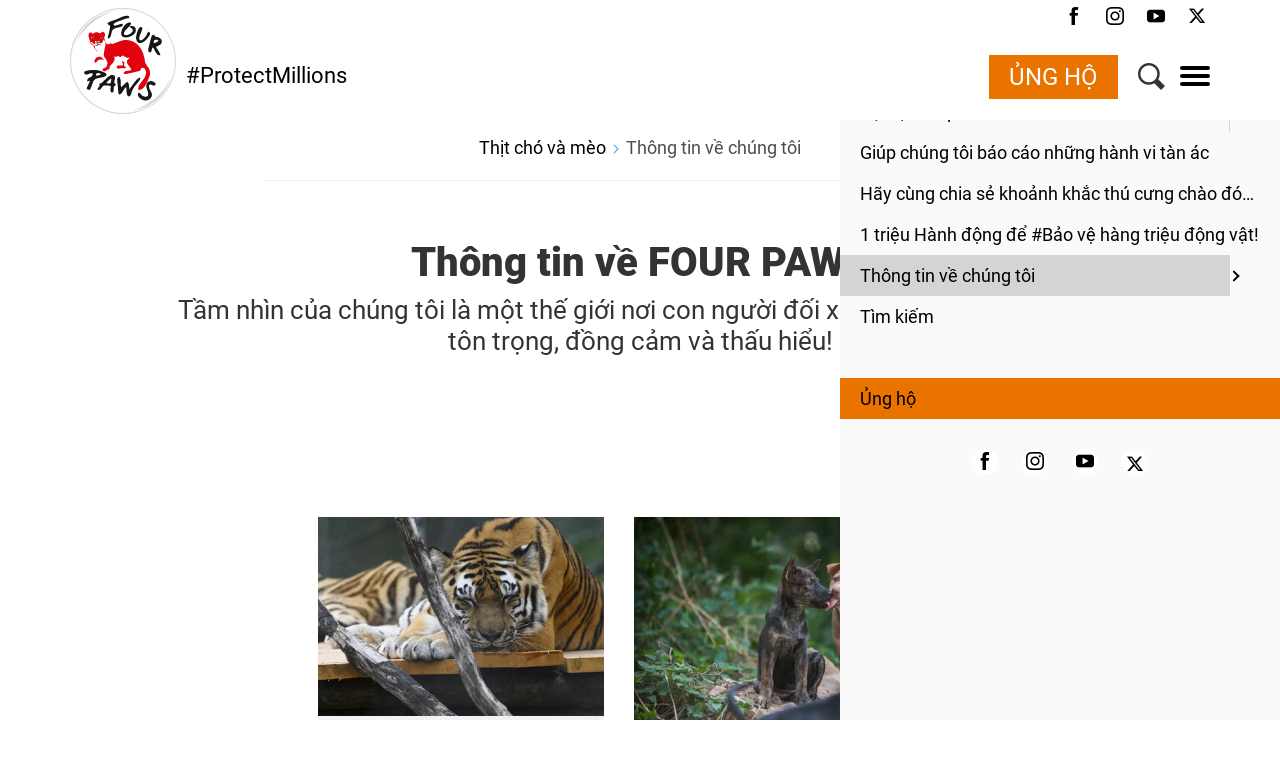

--- FILE ---
content_type: text/html;charset=UTF-8
request_url: https://dogcatmeat.four-paws.org.vn/about-us
body_size: 36489
content:
<!DOCTYPE html><html lang="vi">
<!--
    Realized and optimized by web&co - the webagency - https://webundco.com
    last rendering time: 2025-11-06 19:29:14
-->

<!--
This website is powered by Neos, the Open Source Content Application Platform licensed under the GNU/GPL.
Neos is based on Flow, a powerful PHP application framework licensed under the MIT license.

More information and contribution opportunities at https://www.neos.io
-->
<head><meta charset="UTF-8" /><meta http-equiv="X-UA-Compatible" content="IE=11" /><title>Thông tin về chúng tôi - #ProtectMillions - một Chiến dịch của FOUR PAWS</title><script data-webco-bem="inline">const webcoNeosIsLive = true;const webcoNeosIsBackend = !webcoNeosIsLive;const webcoNeosIsDevelopment = false;</script><meta name="description" content="Thông tin về FOUR PAWS: Tầm nhìn của chúng tôi là một thế giới nơi con người đối xử với động vật bằng sự tôn trọng, đồng cảm và thấu hiểu! Đọc thêm!" /><meta name="keywords" content="Phúc lợi động vật, tổ chức phúc lợi động vật, FOUR PAWS, VIER PFOTEN, NGO toàn cầu, NGO quốc tế, Tổ chức từ thiện, NGO, hoạt động của chúng tôi, nạn buôn bán thịt chó và mèo" /><meta name="robots" content="noarchive" /><link rel="preconnect" href="https://static.4-paws.org/" crossorigin /><script src="https://static.4-paws.org/FourPaws.Static/library/webfontloader/webfontloader.js?73852c24b51ec9c89260b32a4a66b3e2bfa226c2" async></script><script nonce="WlRyachtUDMXz/EjlEUUhQ==">        (function() {          if (sessionStorage.webFontLoaded) {            document.documentElement.classList.add("wf-active");          }        })();      </script>

<script>
WebFontConfig = {
    // google: {
    //     families: ["Source+Sans+Pro:300,400,700,900"]
    // },
    custom: {
        families: [
            'fourpaws',
            'Source Sans Pro',
            'Roboto',
        ],
        urls: [
            'https://static.4-paws.org/FourPaws.Static/font/fourpaws/css/fourpaws.css?354f4fc83cf7ad8ba34bb76f47dddc51',
            'https://static.4-paws.org/FourPaws.Media/fonts/fourpaws.css?6d5bf4c716020c16cdbf86a8367f4a42',
            'https://static.4-paws.org/FourPaws.Media/fonts/source-sans-pro/source-sans-pro-v11-vietnamese_latin_cyrillic.css?ef40d78fb635a5b094605931d2d7b799',
            'https://static.4-paws.org/FourPaws.Media/fonts/roboto-v19-cyrillic_cyrillic-ext_latin-ext_latin/roboto-v19-cyrillic_cyrillic-ext_latin-ext_latin.css?c4fdc823de17ff656f5dc1fd8910c494',
        ]
    },
    active: function() {
        sessionStorage.webFontLoaded = true;
    }
};
</script>

    
        <!-- "pageview code" start - Variables and libraries needed within GTM -->
        <script>
            var dataLayer = dataLayer || [];
            var pageType = 'landing',
                pageAnimal = '',
                pageTopic = '';

            
                dataLayer.push({'PageType': pageType, 'PageAnimal': pageAnimal, 'PageTopic': pageTopic});
                // console.log('pageType: ' + pageType);
                // console.log('pageAnimal: ' + pageAnimal);
                // console.log('pageTopic: ' + pageTopic);
            


            function getCookieForGTM(name, defaultValue) {
                var value = "; " + document.cookie;
                var parts = value.split("; " + name + "=");
                return (parts.length == 2) ? parts.pop().split(";").shift() : defaultValue;
            }


            var webandcoOptinAnalyticsValue = parseInt(getCookieForGTM('webandco-optin-analytics', -1));
            var webandcoOptinCompletedValue = (getCookieForGTM('webandco-optin-completed', 0) == 1 || getCookieForGTM('cb-enabled', 0) == 'accepted') ? 1 : 0;


            dataLayer.push({
                'event': 'cookieConsentSet',
                'webandco-optin-analytics': webandcoOptinAnalyticsValue,
                'webandco-optin-completed': webandcoOptinCompletedValue
            });

        </script>
        <!-- "pageview code" end -->
        <!-- Google Tag Manager -->
        <script>(function(w,d,s,l,i){w[l]=w[l]||[];w[l].push({'gtm.start':
        new Date().getTime(),event:'gtm.js'});var f=d.getElementsByTagName(s)[0],
        j=d.createElement(s),dl=l!='dataLayer'?'&l='+l:'';j.async=true;j.src=
        'https://www.googletagmanager.com/gtm.js?id='+i+dl;f.parentNode.insertBefore(j,f);
        })(window,document,'script','dataLayer','GTM-WRBFVXP');</script>
        
        <!-- End Google Tag Manager -->
        <!-- "event code" start - event tracking of user interactions; not needed on pageload -->
        <!-- "event code" end -->



    
<link rel="canonical" href="https://dogcatmeat.four-paws.org.vn/about-us" /><meta name="twitter:card" content="summary" /><meta name="twitter:title" content="FOUR PAWS – Tổ chức phúc lợi động vật toàn cầu" /><meta name="twitter:description" content="Tầm nhìn của chúng tôi là một thế giới nơi con người đối xử với động vật bằng sự tôn trọng, đồng cảm và thấu hiểu! Đọc thêm!" /><meta name="twitter:url" content="https://dogcatmeat.four-paws.org.vn/about-us" /><meta name="twitter:image" content="https://media.4-paws.org/4/4/2/a/442af24454e3f382b126b569ff1069bb5f3f1ee8/VIER%20PFOTEN_2020-08-05_00022-3000x1571-600x314.jpg" /><meta property="og:type" content="article" /><meta property="og:title" content="FOUR PAWS – Tổ chức phúc lợi động vật toàn cầu" /><meta property="og:site_name" content="Thịt chó và mèo, Tình trạng buôn bán tại Đông Nam Á - #ProtectMillions - một Chiến dịch của FOUR PAWS" /><meta property="og:locale" content="vi" /><meta property="og:description" content="Tầm nhìn của chúng tôi là một thế giới nơi con người đối xử với động vật bằng sự tôn trọng, đồng cảm và thấu hiểu! Đọc thêm!" /><meta property="og:url" content="https://dogcatmeat.four-paws.org.vn/about-us" /><meta property="og:image" content="https://media.4-paws.org/8/b/f/b/8bfb68a0a9e370adc96c14e4559efc047d9e6baf/VIER%20PFOTEN_2020-08-05_00022-3000x1571-1200x628.jpg" /><meta property="og:image:width" content="1200" /><meta property="og:image:height" content="628" /><meta property="og:image:alt" content="Cambodia, Kampong Thom | 2020 08 02 | The rescue and removal of the dog cages and dogs from the dog slaughterhouse in Kampong Thom, Kampong Cham Province, Cambodia. The facility is a dog slaughterhouse located in a rural area in Kampong Thom." /><script type="application/ld+json">{"@context":"http:\/\/schema.org\/","@type":"BreadcrumbList","itemListElement":[{"@type":"ListItem","position":1,"name":"Th\u1ecbt ch\u00f3 v\u00e0 m\u00e8o","item":"https:\/\/dogcatmeat.four-paws.org.vn\/"},{"@type":"ListItem","position":2,"name":"Th\u00f4ng tin v\u1ec1 ch\u00fang t\u00f4i","item":"https:\/\/dogcatmeat.four-paws.org.vn\/about-us"}]}</script><meta name="viewport" content="width=device-width, initial-scale=1.0"><meta name="format-detection" content="telephone=no" /><meta name="robots" content="index,follow" /><script nonce="PXEJBM6KWJPeAYZKB0yDcA==">       document.addEventListener('DOMContentLoaded', function(event){            var context = '';            var flowContext = 'Production/Live/Hetzner';            if (flowContext.includes('/Stage')) {                context = 'stage';            } else if (flowContext.includes('/Review/Two')) {                context = 'review2';            } else if (flowContext.includes('/Review')) {                context = 'review';            } else if (flowContext.includes('Development')) {                context = 'dev';            }            if (context !== '') {                var elem = document.createElement('div');                elem.className = 'context context-' + context;                elem.id = 'context';                document.body.appendChild(elem);                var info = document.createElement('div');                info.className = 'context context-info';                info.innerHTML += '<span style="color: #09f; font-weight: bold;">&amp;&nbsp;&nbsp;</span>';                info.innerHTML += 'master ';                info.innerHTML += '';                info.innerHTML += '@2025-11-06 11:03 ';                info.innerHTML += '| geoIP: US ';                document.body.appendChild(info);            }         });    </script>        <style nonce="4mw9avMWl7aXdcqJ47vdxg==">            .context {                background: rgba(255, 0, 0, .75);                bottom: 16px;                color: #fff;                font-size: 40px;                font-weight: bold;                left: 20px;                line-height: 1;                padding: 8px 15px 8px;                position: fixed;                z-index: 3000;            }            .context-info {                background: rgba(0, 0, 0, .85);                bottom: 0;                color: #fff;                font-size: 11px;                font-weight: normal;                left: 20px;                line-height: 1;                padding: 3px 8px;            }            .context-dev:before {                content: 'dev';            }            .context-review2:before {                content: 'review2';            }            .context-review:before {                content: 'review';            }            .context-stage:before {                content: 'stage';            }        </style>    

<link rel="apple-touch-icon" sizes="57x57" href="https://static.4-paws.org/Webco.Fou027/Images/favicons/apple-touch-icon-57x57.png">
<link rel="apple-touch-icon" sizes="60x60" href="https://static.4-paws.org/Webco.Fou027/Images/favicons/apple-touch-icon-60x60.png">
<link rel="apple-touch-icon" sizes="72x72" href="https://static.4-paws.org/Webco.Fou027/Images/favicons/apple-touch-icon-72x72.png">
<link rel="apple-touch-icon" sizes="76x76" href="https://static.4-paws.org/Webco.Fou027/Images/favicons/apple-touch-icon-76x76.png">
<link rel="apple-touch-icon" sizes="114x114" href="https://static.4-paws.org/Webco.Fou027/Images/favicons/apple-touch-icon-114x114.png">
<link rel="apple-touch-icon" sizes="120x120" href="https://static.4-paws.org/Webco.Fou027/Images/favicons/apple-touch-icon-120x120.png">
<link rel="apple-touch-icon" sizes="144x144" href="https://static.4-paws.org/Webco.Fou027/Images/favicons/apple-touch-icon-144x144.png">
<link rel="apple-touch-icon" sizes="152x152" href="https://static.4-paws.org/Webco.Fou027/Images/favicons/apple-touch-icon-152x152.png">
<link rel="apple-touch-icon" sizes="180x180" href="https://static.4-paws.org/Webco.Fou027/Images/favicons/apple-touch-icon-180x180.png">
<link rel="icon" type="image/png" sizes="32x32" href="https://static.4-paws.org/Webco.Fou027/Images/favicons/favicon-32x32.png">
<link rel="icon" type="image/png" sizes="192x192" href="https://static.4-paws.org/Webco.Fou027/Images/favicons/android-chrome-192x192.png">
<link rel="icon" type="image/png" sizes="16x16" href="https://static.4-paws.org/Webco.Fou027/Images/favicons/favicon-16x16.png">
<link rel="manifest" href="https://dogcatmeat.four-paws.org.vn/_Resources/Static/Packages/Webco.Fou027/Images/favicons/site.webmanifest">
<link rel="mask-icon" href="https://static.4-paws.org/Webco.Fou027/Images/favicons/safari-pinned-tab.svg" color="#ffffff">
<link rel="shortcut icon" href="https://static.4-paws.org/Webco.Fou027/Images/favicons/favicon.ico">
<meta name="msapplication-TileColor" content="#ffffff">
<meta name="msapplication-TileImage" content="https://static.4-paws.org/Webco.Fou027/Images/favicons/mstile-144x144.png">
<meta name="msapplication-config" content="https://static.4-paws.org/Webco.Fou027/Images/favicons/browserconfig.xml">
<meta name="theme-color" content="#ffffff">

                <link rel="preconnect" href="//privacy-proxy.usercentrics.eu">
                <link rel="preload" href="//privacy-proxy.usercentrics.eu/latest/uc-block.bundle.js" as="script">
            <!-- org-vn --><script>
    (function (sCDN,sCDNProject,sCDNWorkspace,sCDNVers) {
        if (
            window.localStorage !== null &&
            typeof window.localStorage === "object" &&
            typeof window.localStorage.getItem === "function" &&
            window.sessionStorage !== null &&
            typeof window.sessionStorage === "object" &&
            typeof window.sessionStorage.getItem === "function" )
        {
            sCDNVers = window.sessionStorage.getItem('jts_preview_version') || window.localStorage.getItem('jts_preview_version') || sCDNVers;
        }
        window.jentis = window.jentis || {};
        window.jentis.config = window.jentis.config || {};
        window.jentis.config.frontend = window.jentis.config.frontend || {};
        window.jentis.config.frontend.cdnhost = sCDN+"/get/"+sCDNWorkspace+"/web/"+sCDNVers+"/";
        window.jentis.config.frontend.vers = sCDNVers;
        window.jentis.config.frontend.env = sCDNWorkspace;
        window.jentis.config.frontend.project = sCDNProject;
        window._jts = window._jts || [];
        var f   = document.getElementsByTagName("script")[0];
        var j = document.createElement("script");
        j.async = true;
        j.src   = window.jentis.config.frontend.cdnhost + "wy0rtc.js";
        f.parentNode.insertBefore(j, f);
    })("https://23i805.dogcatmeat.four-paws.org.vn", "dogcatmeat-four-paws-org-vn","live","_");
</script>
<link rel="preload" href="https://static.4-paws.org/FourPaws.Static/dist/Fusion/Css/Webandco.css?580a7915def3b03946786a219624c442" as="style" onload="this.onload=null;this.rel='stylesheet'" /><script>/*! loadCSS. [c]2017 Filament Group, Inc. MIT License */
/* This file is meant as a standalone workflow for
- testing support for link[rel=preload]
- enabling async CSS loading in browsers that do not support rel=preload
- applying rel preload css once loaded, whether supported or not.
*/
(function( w ){
	"use strict";
	// rel=preload support test
	if( !w.loadCSS ){
		w.loadCSS = function(){};
	}
	// define on the loadCSS obj
	var rp = loadCSS.relpreload = {};
	// rel=preload feature support test
	// runs once and returns a function for compat purposes
	rp.support = (function(){
		var ret;
		try {
			ret = w.document.createElement( "link" ).relList.supports( "preload" );
		} catch (e) {
			ret = false;
		}
		return function(){
			return ret;
		};
	})();

	// if preload isn't supported, get an asynchronous load by using a non-matching media attribute
	// then change that media back to its intended value on load
	rp.bindMediaToggle = function( link ){
		// remember existing media attr for ultimate state, or default to 'all'
		var finalMedia = link.media || "all";

		function enableStylesheet(){
			link.media = finalMedia;
		}

		// bind load handlers to enable media
		if( link.addEventListener ){
			link.addEventListener( "load", enableStylesheet );
		} else if( link.attachEvent ){
			link.attachEvent( "onload", enableStylesheet );
		}

		// Set rel and non-applicable media type to start an async request
		// note: timeout allows this to happen async to let rendering continue in IE
		setTimeout(function(){
			link.rel = "stylesheet";
			link.media = "only x";
		});
		// also enable media after 3 seconds,
		// which will catch very old browsers (android 2.x, old firefox) that don't support onload on link
		setTimeout( enableStylesheet, 3000 );
	};

	// loop through link elements in DOM
	rp.poly = function(){
		// double check this to prevent external calls from running
		if( rp.support() ){
			return;
		}
		var links = w.document.getElementsByTagName( "link" );
		for( var i = 0; i < links.length; i++ ){
			var link = links[ i ];
			// qualify links to those with rel=preload and as=style attrs
			if( link.rel === "preload" && link.getAttribute( "as" ) === "style" && !link.getAttribute( "data-loadcss" ) ){
				// prevent rerunning on link
				link.setAttribute( "data-loadcss", true );
				// bind listeners to toggle media back
				rp.bindMediaToggle( link );
			}
		}
	};

	// if unsupported, run the polyfill
	if( !rp.support() ){
		// run once at least
		rp.poly();

		// rerun poly on an interval until onload
		var run = w.setInterval( rp.poly, 500 );
		if( w.addEventListener ){
			w.addEventListener( "load", function(){
				rp.poly();
				w.clearInterval( run );
			} );
		} else if( w.attachEvent ){
			w.attachEvent( "onload", function(){
				rp.poly();
				w.clearInterval( run );
			} );
		}
	}


	// commonjs
	if( typeof exports !== "undefined" ){
		exports.loadCSS = loadCSS;
	}
	else {
		w.loadCSS = loadCSS;
	}
}( typeof global !== "undefined" ? global : this ) );
</script><style data-merged="webco.bem.css.merged" nonce="g9YunY8bvIL2okfTvvKKSQ==">*,::-webkit-backdrop,::after,::before{--tw-border-spacing-x:0;--tw-border-spacing-y:0;--tw-translate-x:0;--tw-translate-y:0;--tw-rotate:0;--tw-skew-x:0;--tw-skew-y:0;--tw-scale-x:1;--tw-scale-y:1;--tw-scroll-snap-strictness:proximity;--tw-ring-offset-width:0px;--tw-ring-offset-color:#fff;--tw-ring-color:rgb(59 130 246 / 0.5);--tw-ring-offset-shadow:0 0 #0000;--tw-ring-shadow:0 0 #0000;--tw-shadow:0 0 #0000;--tw-shadow-colored:0 0 #0000}*,::-webkit-backdrop,::after,::backdrop,::before{--tw-border-spacing-x:0;--tw-border-spacing-y:0;--tw-translate-x:0;--tw-translate-y:0;--tw-rotate:0;--tw-skew-x:0;--tw-skew-y:0;--tw-scale-x:1;--tw-scale-y:1;--tw-scroll-snap-strictness:proximity;--tw-ring-offset-width:0px;--tw-ring-offset-color:#fff;--tw-ring-color:rgb(59 130 246 / 0.5);--tw-ring-offset-shadow:0 0 #0000;--tw-ring-shadow:0 0 #0000;--tw-shadow:0 0 #0000;--tw-shadow-colored:0 0 #0000}::after,::before{--tw-content:""}:root{--webco-color-bg:255,255,255;--webco-color-bg-gray-dark:102,102,102;--webco-color-bg-gray-light:242,242,242;--webco-color-black:0,0,0;--webco-color-primary:72,171,227;--webco-color-primary-darken-5:0,159,227;--webco-color-blue:72,171,227;--webco-color-blue-darken-5:0,159,227;--webco-color-booking:244,193,50;--webco-color-booking-dark:250,177,0;--webco-color-donation:234,115,0;--webco-color-donation-dark:234,91,12;--webco-color-newsletter:72,171,227;--webco-color-newsletter-dark:0,159,227;--webco-color-shop:244,193,50;--webco-color-shop-dark:250,177,0;--webco-color-petition:206,119,185;--webco-color-petition-dark:201,80,185;--webco-color-sponsorship:147,181,72;--webco-color-sponsorship-dark:137,177,49;--webco-color-ticket:244,193,50;--webco-color-ticket-dark:250,177,0;--webco-color-volunteer:72,171,227;--webco-color-volunteer-dark:0,159,227;--webco-color-facebook:48,97,153;--webco-color-googleplus:233,63,46;--webco-color-gray-50:250,250,250;--webco-color-gray-100:245,245,245;--webco-color-gray-200:229,229,229;--webco-color-gray-300:212,212,212;--webco-color-gray:194,194,194;--webco-color-gray-dark:102,102,102;--webco-color-gray-darken-5:181,181,181;--webco-color-gray-darker:77,77,77;--webco-color-gray-header:242,242,242;--webco-color-gray-light:224,224,224;--webco-color-gray-lighter:242,242,242;--webco-color-gray-text:51,51,51;--webco-color-green:147,181,72;--webco-color-green-brand:175,199,123;--webco-color-green-brand-dark:90,208,98;--webco-color-green-brand-wik:93,160,98;--webco-color-green-darken-5:137,177,49;--webco-color-green-darken-15:103,126,50;--webco-color-lightningyellow:244,193,50;--webco-color-lightningyellow-darken-5:250,177,0;--webco-color-linkedin:13,91,186;--webco-color-orange:234,115,0;--webco-color-orange-brand:247,151,81;--webco-color-orange-darken-5:234,91,12;--webco-color-pink:206,119,185;--webco-color-pink-darken-5:201,80,185;--webco-color-red:228,13,23;--webco-color-red-brand:244,66,66;--webco-color-red-darken-5:204,12,21;--webco-color-red-lighten-40:251,194,196;--webco-color-rose:229,118,135;--webco-color-rose-darken-5:215,93,115;--webco-color-sand:188,169,116;--webco-color-sand-darken-5:167,150,100;--webco-color-seagreen:45,196,187;--webco-color-seagreen-darken-5:0,183,171;--webco-color-twitter:38,196,241;--webco-color-whatsapp:67,216,84;--webco-color-white:255,255,255;--webco-color-yellow:246,187,30;--webco-color-yellow-brand:248,212,87;--webco-color-yellow-darken-5:250,177,0;--webco-font-family-body:Roboto,Source Sans Pro,sans-serif;--webco-font-family-heading:Roboto,Source Sans Pro,sans-serif;--webco-font-family-mono:ui-monospace,SFMono-Regular,Menlo,Monaco,Consolas,Liberation Mono,Courier New,monospace;--webco-font-family-sans:Roboto,Source Sans Pro,sans-serif;--webco-font-family-serif:Roboto,Source Sans Pro,sans-serif;--webco-font-family-tiny:Roboto,Source Sans Pro,sans-serif}
.pswp{display:none}body{font-family:var(--webco-font-family-body)}a{--tw-text-opacity:1;color:rgba(var(--webco-color-blue),var(--tw-text-opacity))}a:focus,a:hover{--tw-text-opacity:1;color:rgba(var(--webco-color-blue-darken-5),var(--tw-text-opacity))}.bttn{background-image:none;border-width:0;cursor:pointer;display:inline-block;font-size:18px;font-weight:400;line-height:1.2;margin-bottom:0;text-align:center;text-transform:uppercase;-webkit-user-select:none;-moz-user-select:none;-ms-user-select:none;user-select:none;-ms-touch-action:manipulation;padding:8px 20px;touch-action:manipulation;vertical-align:middle;white-space:normal}.bttn.active.focus,.bttn.active:focus,.bttn.focus,.bttn:active.focus,.bttn:active:focus,.bttn:focus{outline:-webkit-focus-ring-color auto 5px;outline-offset:-2px}.bttn.focus,.bttn:focus,.bttn:hover{color:#333;-webkit-text-decoration-line:none;text-decoration-line:none}.bttn.active,.bttn:active{background-image:none;outline:transparent solid 2px;outline-offset:2px}.bttn.disabled,.bttn[disabled],fieldset[disabled] .bttn{opacity:.65;--tw-shadow:0 0 #0000;--tw-shadow-colored:0 0 #0000;-webkit-box-shadow:var(--tw-ring-offset-shadow,0 0 #0000),var(--tw-ring-shadow,0 0 #0000),var(--tw-shadow);box-shadow:var(--tw-ring-offset-shadow,0 0 #0000),var(--tw-ring-shadow,0 0 #0000),var(--tw-shadow);cursor:not-allowed}.bttn .icon{display:inline-block;left:8px;position:relative;top:3px}.bttn--text{background-color:transparent;--tw-text-opacity:1;color:rgba(var(--webco-color-primary),var(--tw-text-opacity));text-transform:none}.bttn--text:focus,.bttn--text:hover{background-color:transparent;--tw-text-opacity:1;color:rgba(var(--webco-color-primary-darken-5),var(--tw-text-opacity))}.bttn--text-linklist{padding-left:0}.bttn--text-footer{background-color:transparent;--tw-text-opacity:1;border-width:0;color:rgba(var(--webco-color-black),var(--tw-text-opacity));font-size:16px;line-height:1.1;margin-bottom:10px;text-transform:none}.bttn--text-footer:focus,.bttn--text-footer:hover{background-color:transparent;--tw-text-opacity:1;color:rgba(var(--webco-color-black),var(--tw-text-opacity))}.bttn--booking{--tw-bg-opacity:1;background-color:rgba(var(--webco-color-lightningyellow),var(--tw-bg-opacity));--tw-text-opacity:1;color:rgba(var(--webco-color-white),var(--tw-text-opacity))}.bttn--booking:focus,.bttn--booking:hover{--tw-bg-opacity:1;background-color:rgba(var(--webco-color-lightningyellow-darken-5),var(--tw-bg-opacity));--tw-text-opacity:1;color:rgba(var(--webco-color-white),var(--tw-text-opacity))}.bttn--cta{--tw-bg-opacity:1;background-color:rgba(var(--webco-color-orange),var(--tw-bg-opacity));--tw-text-opacity:1;color:rgba(var(--webco-color-white),var(--tw-text-opacity))}.bttn--cta:focus,.bttn--cta:hover{--tw-bg-opacity:1;background-color:rgba(var(--webco-color-orange-darken-5),var(--tw-bg-opacity));--tw-text-opacity:1;color:rgba(var(--webco-color-white),var(--tw-text-opacity))}.bttn--donation{--tw-bg-opacity:1;background-color:rgba(var(--webco-color-orange),var(--tw-bg-opacity));--tw-text-opacity:1;color:rgba(var(--webco-color-white),var(--tw-text-opacity))}.bttn--donation:focus,.bttn--donation:hover{--tw-bg-opacity:1;background-color:rgba(var(--webco-color-orange-darken-5),var(--tw-bg-opacity));--tw-text-opacity:1;color:rgba(var(--webco-color-white),var(--tw-text-opacity))}.bttn--grief{--tw-bg-opacity:1;background-color:rgba(var(--webco-color-black),var(--tw-bg-opacity));--tw-text-opacity:1;color:rgba(var(--webco-color-white),var(--tw-text-opacity))}.bttn--grief:focus,.bttn--grief:hover{--tw-text-opacity:1;color:rgba(var(--webco-color-white),var(--tw-text-opacity))}.bttn--ok{--tw-bg-opacity:1;background-color:rgba(var(--webco-color-green),var(--tw-bg-opacity));--tw-text-opacity:1;color:rgba(var(--webco-color-white),var(--tw-text-opacity))}.bttn--ok:focus,.bttn--ok:hover{--tw-bg-opacity:1;background-color:rgba(var(--webco-color-green-darken-5),var(--tw-bg-opacity));--tw-text-opacity:1;color:rgba(var(--webco-color-white),var(--tw-text-opacity))}.bttn--petition{--tw-bg-opacity:1;background-color:rgba(var(--webco-color-pink),var(--tw-bg-opacity));--tw-text-opacity:1;color:rgba(var(--webco-color-white),var(--tw-text-opacity))}.bttn--petition:focus,.bttn--petition:hover{--tw-bg-opacity:1;background-color:rgba(var(--webco-color-pink-darken-5),var(--tw-bg-opacity));--tw-text-opacity:1;color:rgba(var(--webco-color-white),var(--tw-text-opacity))}.bttn--newsletter{--tw-bg-opacity:1;background-color:rgba(var(--webco-color-blue),var(--tw-bg-opacity));--tw-text-opacity:1;color:rgba(var(--webco-color-white),var(--tw-text-opacity))}.bttn--newsletter:focus,.bttn--newsletter:hover{--tw-bg-opacity:1;background-color:rgba(var(--webco-color-blue-darken-5),var(--tw-bg-opacity));--tw-text-opacity:1;color:rgba(var(--webco-color-white),var(--tw-text-opacity))}.bttn--primary{--tw-bg-opacity:1;background-color:rgba(var(--webco-color-blue),var(--tw-bg-opacity));--tw-text-opacity:1;color:rgba(var(--webco-color-white),var(--tw-text-opacity))}.bttn--primary:focus,.bttn--primary:hover{--tw-bg-opacity:1;background-color:rgba(var(--webco-color-blue-darken-5),var(--tw-bg-opacity));--tw-text-opacity:1;color:rgba(var(--webco-color-white),var(--tw-text-opacity))}.bttn--secondary{--tw-bg-opacity:1;background-color:rgba(var(--webco-color-sand),var(--tw-bg-opacity));--tw-text-opacity:1;color:rgba(var(--webco-color-white),var(--tw-text-opacity))}.bttn--secondary:focus,.bttn--secondary:hover{--tw-bg-opacity:1;background-color:rgba(var(--webco-color-sand-darken-5),var(--tw-bg-opacity));--tw-text-opacity:1;color:rgba(var(--webco-color-white),var(--tw-text-opacity))}.bttn--shop{--tw-bg-opacity:1;background-color:rgba(var(--webco-color-lightningyellow),var(--tw-bg-opacity));--tw-text-opacity:1;color:rgba(var(--webco-color-white),var(--tw-text-opacity))}.bttn--shop:focus,.bttn--shop:hover{--tw-bg-opacity:1;background-color:rgba(var(--webco-color-lightningyellow-darken-5),var(--tw-bg-opacity));--tw-text-opacity:1;color:rgba(var(--webco-color-white),var(--tw-text-opacity))}.bttn--shop-back{--tw-bg-opacity:1;background-color:rgba(var(--webco-color-green),var(--tw-bg-opacity));--tw-text-opacity:1;color:rgba(var(--webco-color-white),var(--tw-text-opacity))}.bttn--shop-back:focus,.bttn--shop-back:hover{--tw-bg-opacity:1;background-color:rgba(var(--webco-color-green-darken-5),var(--tw-bg-opacity));--tw-text-opacity:1;color:rgba(var(--webco-color-white),var(--tw-text-opacity))}.bttn--shop-clear{--tw-bg-opacity:1;background-color:rgba(var(--webco-color-blue),var(--tw-bg-opacity));--tw-text-opacity:1;color:rgba(var(--webco-color-white),var(--tw-text-opacity))}.bttn--shop-clear:focus,.bttn--shop-clear:hover{--tw-bg-opacity:1;background-color:rgba(var(--webco-color-blue-darken-5),var(--tw-bg-opacity));--tw-text-opacity:1;color:rgba(var(--webco-color-white),var(--tw-text-opacity))}.bttn--sponsorship{--tw-bg-opacity:1;background-color:rgba(var(--webco-color-green),var(--tw-bg-opacity));--tw-text-opacity:1;color:rgba(var(--webco-color-white),var(--tw-text-opacity))}.bttn--sponsorship:focus,.bttn--sponsorship:hover{--tw-bg-opacity:1;background-color:rgba(var(--webco-color-green-darken-5),var(--tw-bg-opacity));--tw-text-opacity:1;color:rgba(var(--webco-color-white),var(--tw-text-opacity))}.bttn--tertiary{--tw-bg-opacity:1;background-color:rgba(var(--webco-color-rose),var(--tw-bg-opacity));--tw-text-opacity:1;color:rgba(var(--webco-color-white),var(--tw-text-opacity))}.bttn--tertiary:focus,.bttn--tertiary:hover{--tw-bg-opacity:1;background-color:rgba(var(--webco-color-rose-darken-5),var(--tw-bg-opacity));--tw-text-opacity:1;color:rgba(var(--webco-color-white),var(--tw-text-opacity))}.bttn--ticket{--tw-bg-opacity:1;background-color:rgba(var(--webco-color-lightningyellow),var(--tw-bg-opacity));--tw-text-opacity:1;color:rgba(var(--webco-color-white),var(--tw-text-opacity))}.bttn--ticket:focus,.bttn--ticket:hover{--tw-bg-opacity:1;background-color:rgba(var(--webco-color-lightningyellow-darken-5),var(--tw-bg-opacity));--tw-text-opacity:1;color:rgba(var(--webco-color-white),var(--tw-text-opacity))}.bttn--volunteer{--tw-bg-opacity:1;background-color:rgba(var(--webco-color-blue),var(--tw-bg-opacity));--tw-text-opacity:1;color:rgba(var(--webco-color-white),var(--tw-text-opacity))}.bttn--volunteer:focus,.bttn--volunteer:hover{--tw-bg-opacity:1;background-color:rgba(var(--webco-color-blue-darken-5),var(--tw-bg-opacity));--tw-text-opacity:1;color:rgba(var(--webco-color-white),var(--tw-text-opacity))}.bttn--outline-dark{background-color:transparent;border-style:solid;border-width:1px;--tw-border-opacity:1;border-color:rgba(var(--webco-color-black),var(--tw-border-opacity));--tw-text-opacity:1;color:rgba(var(--webco-color-black),var(--tw-text-opacity));padding:7px 19px}.bttn--outline-dark:focus,.bttn--outline-dark:hover{background-color:rgba(var(--webco-color-black),var(--tw-bg-opacity));--tw-text-opacity:1;color:rgba(var(--webco-color-black),var(--tw-text-opacity));--tw-border-opacity:1;border-color:rgba(var(--webco-color-black),var(--tw-border-opacity));--tw-bg-opacity:0.1}.bttn--outline-light{background-color:transparent;border-style:solid;border-width:1px;--tw-border-opacity:1;border-color:rgba(var(--webco-color-white),var(--tw-border-opacity));--tw-text-opacity:1;color:rgba(var(--webco-color-white),var(--tw-text-opacity));padding:7px 19px}.bttn--outline-light:focus,.bttn--outline-light:hover{background-color:rgba(var(--webco-color-white),var(--tw-bg-opacity));--tw-text-opacity:1;color:rgba(var(--webco-color-white),var(--tw-text-opacity));--tw-border-opacity:1;border-color:rgba(var(--webco-color-white),var(--tw-border-opacity));--tw-bg-opacity:0.2}.bttn--outline-primary{background-color:transparent;border-style:solid;border-width:1px;--tw-border-opacity:1;border-color:rgba(var(--webco-color-primary),var(--tw-border-opacity));--tw-text-opacity:1;color:rgba(var(--webco-color-primary),var(--tw-text-opacity));padding:7px 19px}.bttn--outline-primary:focus,.bttn--outline-primary:hover{background-color:rgba(var(--webco-color-primary),var(--tw-bg-opacity));--tw-text-opacity:1;color:rgba(var(--webco-color-white),var(--tw-text-opacity));--tw-border-opacity:1;border-color:rgba(var(--webco-color-primary),var(--tw-border-opacity));--tw-bg-opacity:1}.bttn--outline-secondary{background-color:transparent;border-style:solid;border-width:1px;--tw-border-opacity:1;border-color:rgba(var(--webco-color-sand),var(--tw-border-opacity));--tw-text-opacity:1;color:rgba(var(--webco-color-sand),var(--tw-text-opacity));padding:7px 19px}.bttn--outline-secondary:focus,.bttn--outline-secondary:hover{background-color:rgba(var(--webco-color-sand),var(--tw-bg-opacity));--tw-text-opacity:1;color:rgba(var(--webco-color-white),var(--tw-text-opacity));--tw-border-opacity:1;border-color:rgba(var(--webco-color-sand),var(--tw-border-opacity));--tw-bg-opacity:1}.bttn--outline-tertiary{background-color:transparent;border-style:solid;border-width:1px;--tw-border-opacity:1;border-color:rgba(var(--webco-color-primary),var(--tw-border-opacity));--tw-text-opacity:1;color:rgba(var(--webco-color-primary),var(--tw-text-opacity));padding:7px 19px}.bttn--outline-tertiary:focus,.bttn--outline-tertiary:hover{background-color:rgba(var(--webco-color-rose),var(--tw-bg-opacity));--tw-text-opacity:1;color:rgba(var(--webco-color-white),var(--tw-text-opacity));--tw-border-opacity:1;border-color:rgba(var(--webco-color-rose),var(--tw-border-opacity));--tw-bg-opacity:1}.bttn--large{font-size:22px;font-weight:900;line-height:1.2;padding:8px 29px}.mm-page{--tw-bg-opacity:1;background-color:rgba(var(--webco-color-white),var(--tw-bg-opacity))}.form{--tw-bg-opacity:1;background-color:rgba(var(--webco-color-gray-lighter),var(--tw-bg-opacity));padding:20px 20px 5px}.scroll-to-top{background-color:rgba(var(--webco-color-black),var(--tw-bg-opacity));--tw-bg-opacity:0.5;bottom:28px;height:40px;opacity:0;position:fixed;right:0;-webkit-transition-property:opacity;transition-property:opacity;-webkit-transition-timing-function:cubic-bezier(.4,0,.2,1);transition-timing-function:cubic-bezier(.4,0,.2,1);-webkit-transition-duration:.2s;transition-duration:.2s;width:40px;z-index:1000}.scroll-to-top .icon{--tw-text-opacity:1;color:rgba(var(--webco-color-white),var(--tw-text-opacity));font-size:24px;line-height:45px;padding-left:8px}.scroll-to-top--show{opacity:1}hr.line{border-bottom-width:1px;--tw-border-opacity:1;border-bottom-color:rgba(var(--webco-color-gray),var(--tw-border-opacity));display:block;margin:5px auto;width:95%}picture img{height:auto;width:100%}.content{overflow:hidden}.disable-flex{display:block!important}embed,iframe,object{max-width:100%}video{height:auto;max-width:100%}@media screen and (min-width:480px){.form{padding:37px 40px 7px}}@media screen and (min-width:768px){.bttn{white-space:nowrap}.form{padding:37px 50px 7px}.scroll-to-top{bottom:50px;right:40px}hr.line{width:690px}}@media screen and (min-width:992px){hr.line{width:780px}}@media screen and (min-width:1200px){.bttn{font-size:20px;line-height:1.2}.bttn--text-footer{font-size:18px;line-height:1.2}.bttn--large{font-size:24px;line-height:1.2;padding:10px 44px}hr.line{width:945px}}@media screen and (max-width:320px){p{-webkit-hyphens:auto;-ms-hyphens:auto;hyphens:auto}}
.linked-icon{border-radius:9999px;height:26px;width:26px;--tw-bg-opacity:1;background-color:rgba(var(--webco-color-white),var(--tw-bg-opacity));font-size:18px;--tw-text-opacity:1;color:rgba(var(--webco-color-black),var(--tw-text-opacity));display:inline-block;margin-left:15px;margin-top:3px;padding-top:3px;text-align:center;vertical-align:bottom}.linked-icon:focus,.linked-icon:hover{--tw-bg-opacity:1;background-color:rgba(var(--webco-color-black),var(--tw-bg-opacity));--tw-text-opacity:1;color:rgba(var(--webco-color-white),var(--tw-text-opacity));-webkit-text-decoration-line:none;text-decoration-line:none}.linked-icon.linked-icon--facebook{margin-left:10px}.linked-icon.linked-icon--green{--tw-bg-opacity:1;background-color:rgba(var(--webco-color-green),var(--tw-bg-opacity));--tw-text-opacity:1;color:rgba(var(--webco-color-white),var(--tw-text-opacity))}.linked-icon.linked-icon--green:focus,.linked-icon.linked-icon--green:hover{--tw-bg-opacity:1;background-color:rgba(var(--webco-color-green-darken-5),var(--tw-bg-opacity))}.linked-icon .fo-icon-x-twitter:before{display:-webkit-box;display:-ms-flexbox;display:flex;margin-left:4px;margin-top:-2px}@media screen and (max-width:375px){.linked-icon{margin-left:10px}.linked-icon.linked-icon--facebook{margin-left:20px}}
.header-logo{text-align:left}.header-logo__link{display:inline-block;margin-right:10px}.header-logo__link img{-webkit-transition-property:all;transition-property:all;-webkit-transition-timing-function:cubic-bezier(.4,0,.2,1);transition-timing-function:cubic-bezier(.4,0,.2,1);-webkit-transition-duration:.2s;height:116px;margin-top:-30px;padding-bottom:5px;padding-top:5px;transition-duration:.2s;width:auto}.header-logo__logo{display:inline}.header-logo__name{font-size:22px;line-height:1.2;--tw-text-opacity:1;color:rgba(var(--webco-color-black),var(--tw-text-opacity));display:inline-block;margin:0;padding:0;vertical-align:middle}.header-logo__name a,.header-logo__name a:hover{--tw-text-opacity:1;color:rgba(var(--webco-color-black),var(--tw-text-opacity));-webkit-text-decoration-line:none;text-decoration-line:none}.header-logo__claim{display:inline-block}
@charset "UTF-8";:root{--mm-lineheight:22px;--mm-blocker-visibility-delay:0.4s;--mm-blocker-opacity-delay:0s;--mm-listitem-size:50px;--mm-navbar-size:50px;--mm-toggle-size:34px;--mm-size:80%;--mm-min-size:240px;--mm-max-size:440px}.mm-hidden{display:none!important}.mm-wrapper{overflow-x:hidden;position:relative}.mm-menu,.mm-menu *,.mm-menu :after,.mm-menu :before{-webkit-transition-property:none;transition-property:none;-webkit-transition-duration:.4s;transition-duration:.4s;-webkit-transition-timing-function:ease;transition-timing-function:ease}.mm-blocker{background:var(--mm-color-background);bottom:100%;display:block;left:0;opacity:0;position:absolute;right:0;top:0;z-index:3;-webkit-transition:bottom 0s ease var(--mm-blocker-visibility-delay),width .4s ease,opacity .4s ease var(--mm-blocker-opacity-delay),-webkit-transform .4s ease;transition:bottom 0s ease var(--mm-blocker-visibility-delay),width .4s ease,opacity .4s ease var(--mm-blocker-opacity-delay),-webkit-transform .4s ease;transition:bottom 0s ease var(--mm-blocker-visibility-delay),width .4s ease,opacity .4s ease var(--mm-blocker-opacity-delay),transform .4s ease;transition:bottom 0s ease var(--mm-blocker-visibility-delay),width .4s ease,opacity .4s ease var(--mm-blocker-opacity-delay),transform .4s ease,-webkit-transform .4s ease}.mm-blocker:focus-visible{opacity:.75}.mm-btn{-webkit-box-flex:0;-ms-flex-positive:0;flex-grow:0;-ms-flex-negative:0;display:-webkit-box;display:-ms-flexbox;display:flex;flex-shrink:0;-webkit-box-align:center;-ms-flex-align:center;align-items:center;-webkit-box-pack:center;-ms-flex-pack:center;justify-content:center;padding:0;position:relative;width:50px}.mm-btn--next,[dir=rtl] .mm-btn--prev{--mm-btn-rotate:135deg}.mm-btn--prev,[dir=rtl] .mm-btn--next{--mm-btn-rotate:-45deg}.mm-btn--next:after,.mm-btn--prev:before{bottom:0;content:"";display:block;height:8px;margin:auto;position:absolute;top:0;width:8px;-webkit-box-sizing:border-box;border:2px solid var(--mm-color-icon);border-bottom:none;border-right:none;box-sizing:border-box;-webkit-transform:rotate(var(--mm-btn-rotate));transform:rotate(var(--mm-btn-rotate))}.mm-btn--prev:before{inset-inline-start:23px}.mm-btn--next:after{inset-inline-end:23px}.mm-btn--close:before{content:"×";font-size:150%}.mm-btnreset{background:0 0;border:none;cursor:pointer;padding:0}.mm-divider{background:var(--mm-color-background);background-image:-webkit-gradient(linear,left top,left bottom,from(var(--mm-color-background-highlight)),to(var(--mm-color-background-highlight)));background-image:linear-gradient(var(--mm-color-background-highlight),var(--mm-color-background-highlight));font-size:75%;min-height:var(--mm-lineheight);opacity:1;overflow:hidden;padding:calc((var(--mm-listitem-size) * .65 - var(--mm-lineheight)) * .5) 20px;position:sticky;text-overflow:ellipsis;text-transform:uppercase;top:0;white-space:nowrap;z-index:2;-webkit-transition-property:opacity;transition-property:opacity}.mm-navbar:not(.mm-hidden)~.mm-listview .mm-divider{top:var(--mm-navbar-size)}.mm-listitem{display:-webkit-box;display:-ms-flexbox;display:flex;-ms-flex-wrap:wrap;border-color:var(--mm-color-border);color:var(--mm-color-text);flex-wrap:wrap;margin:0;padding:0;position:relative}.mm-listitem:after{border-bottom-style:solid;border-bottom-width:1px;border-color:inherit;bottom:0;content:"";display:block;inset-inline-end:0;inset-inline-start:20px;position:absolute}.mm-listitem__btn,.mm-listitem__text{padding:calc((var(--mm-listitem-size) - var(--mm-lineheight))/ 2) 0}.mm-listitem__text{-webkit-box-flex:1;-ms-flex-positive:1;flex-grow:1;-ms-flex-preferred-size:10%;display:block;flex-basis:10%;overflow:hidden;padding-left:20px;padding-right:20px;text-overflow:ellipsis;white-space:nowrap}.mm-listitem__btn{display:block;position:relative;width:auto;-webkit-padding-end:50px;background:rgba(3,2,1,0);border-color:inherit;padding-inline-end:50px}.mm-listitem__btn:not(.mm-listitem__text){border-left-style:solid;border-left-width:1px}.mm-listitem--selected>.mm-listitem__text{background:var(--mm-color-background-emphasis)}.mm-listitem--opened>.mm-listitem__btn,.mm-listitem--opened>.mm-panel{background:var(--mm-color-background-highlight)}.mm-listview{display:block;list-style:none;margin:0;padding:0}.mm-menu{display:-webkit-box;display:-ms-flexbox;display:flex;-webkit-box-orient:vertical;-webkit-box-direction:normal;-ms-flex-direction:column;background:var(--mm-color-background);border-color:var(--mm-color-border);bottom:0;color:var(--mm-color-text);flex-direction:column;left:0;line-height:var(--mm-lineheight);margin:0;overscroll-behavior:none;padding:0;position:absolute;right:0;top:0;z-index:0;-webkit-tap-highlight-color:var(--mm-color-background-emphasis);-webkit-font-smoothing:antialiased;-moz-osx-font-smoothing:grayscale;--mm-translate-horizontal:0;--mm-translate-vertical:0;--mm-color-background:rgb(var(--webco-color-gray-darker))!important;--mm-color-background-emphasis:rgb(var(--webco-color-black))!important;--mm-color-border:rgb(var(--webco-color-black))!important;--mm-color-text:rgb(var(--webco-color-white))!important;--mm-color-text-dimmed:rgb(var(--webco-color-white))!important;--mm-color-icon:rgb(var(--webco-color-white))!important;--mm-listitem-size:32px!important;--mm-color-background:rgb(var(--webco-color-gray-50))!important;--mm-color-background-emphasis:rgb(var(--webco-color-gray-300))!important;--mm-color-border:rgb(var(--webco-color-gray-300))!important;--mm-color-icon:rgb(var(--webco-color-black))!important;--mm-color-text:rgb(var(--webco-color-black))!important;--mm-color-text-dimmed:rgb(var(--webco-color-gray-header))!important}.mm-menu ::-webkit-input-placeholder{color:var(--mm-color-text-dimmed)}.mm-menu ::-moz-placeholder{color:var(--mm-color-text-dimmed)}.mm-menu ::-ms-input-placeholder{color:var(--mm-color-text-dimmed)}.mm-menu ::placeholder{color:var(--mm-color-text-dimmed)}.mm-menu,.mm-menu *{-webkit-box-sizing:border-box;box-sizing:border-box}.mm-menu :focus,.mm-menu :focus-visible,.mm-menu:focus,.mm-menu:focus-visible{outline:0}.mm-menu a,.mm-menu button,.mm-menu label{color:inherit}.mm-menu a:focus,.mm-menu button:focus,.mm-menu label:focus{outline:0}.mm-menu a:focus-visible,.mm-menu button:focus-visible,.mm-menu label:focus-visible{outline:2px solid var(--mm-color-focusring);outline-offset:-5px}.mm-menu input:focus,.mm-menu input:focus-visible,.mm-menu select:focus,.mm-menu select:focus-visible,.mm-menu textarea:focus,.mm-menu textarea:focus-visible{outline:2px solid var(--mm-color-focusring);outline-offset:2px}.mm-menu a,.mm-menu a:active,.mm-menu a:hover,.mm-menu a:link,.mm-menu a:visited{color:inherit;text-decoration:none}.mm-navbar{background:var(--mm-color-background);border-bottom:1px solid var(--mm-color-border);color:var(--mm-color-text-dimmed);display:-webkit-box;display:-ms-flexbox;display:flex;min-height:var(--mm-navbar-size);opacity:1;padding-top:env(safe-area-inset-top);position:sticky;text-align:center;top:0;z-index:2;-webkit-transition-property:opacity;transition-property:opacity}.mm-navbar>*{-webkit-box-flex:1;-ms-flex-positive:1;display:-webkit-box;display:-ms-flexbox;display:flex;flex-grow:1;-webkit-box-align:center;-ms-flex-align:center;align-items:center;-webkit-box-pack:center;-ms-flex-pack:center;justify-content:center;-webkit-box-sizing:border-box;box-sizing:border-box}.mm-navbar__btn{-webkit-box-flex:0;-ms-flex-positive:0;flex-grow:0}.mm-navbar__title{-webkit-box-flex:1;-ms-flex:1 1 50%;display:-webkit-box;display:-ms-flexbox;display:flex;flex:1 1 50%;overflow:hidden;padding:0 20px}.mm-navbar__title[href="#"]{pointer-events:none}.mm-navbar__title>span{overflow:hidden;text-overflow:ellipsis;white-space:nowrap}.mm-btn.mm-hidden+.mm-navbar__title:not(:last-child){-webkit-padding-start:60px;padding-inline-start:60px;-webkit-padding-end:10px;padding-inline-end:10px}.mm-btn:not(.mm-hidden)+.mm-navbar__title:last-child{-webkit-padding-start:10px;padding-inline-start:10px;-webkit-padding-end:60px;padding-inline-end:60px}.mm-panel{--mm-panel-child-offset:100%;--mm-panel-parent-offset:-30%;bottom:0;left:0;position:absolute;right:0;top:0;z-index:1;-webkit-overflow-scrolling:touch;background:var(--mm-color-background);border-color:var(--mm-color-border);color:var(--mm-color-text);overflow:hidden;overflow-y:auto;overscroll-behavior:contain;-webkit-transform:translate3d(var(--mm-panel-child-offset),0,0);transform:translate3d(var(--mm-panel-child-offset),0,0);-webkit-transition-property:inset-inline-start,-webkit-transform;transition-property:transform,inset-inline-start,-webkit-transform}[dir=rtl] .mm-panel{--mm-panel-child-offset:-100%;--mm-panel-parent-offset:30%}.mm-panel:after{content:"";display:block;height:var(--mm-listitem-size)}.mm-panel:focus{outline:0}.mm-panel--opened{z-index:2;-webkit-transform:translate3d(0,0,0);transform:translate3d(0,0,0);-webkit-transition-delay:0s;transition-delay:0s}.mm-panel--parent{-webkit-transform:translate3d(var(--mm-panel-parent-offset),0,0);transform:translate3d(var(--mm-panel-parent-offset),0,0);z-index:0}.mm-panel--highest{z-index:3}.mm-menu--opened .mm-panel--noanimation{-webkit-transition:none!important;transition:none!important}.mm-panel__content{padding:20px}.mm-panels{-webkit-box-flex:1;-ms-flex-positive:1;background:var(--mm-color-background);border-color:var(--mm-color-border);color:var(--mm-color-text);flex-grow:1;height:100%;overflow:hidden;position:relative}.mm-panels:focus{outline:0}.mm-toggle{display:-webkit-box;display:-ms-flexbox;display:flex;-ms-flex-item-align:center;align-self:center;-webkit-box-flex:calc(var(--mm-toggle-size) * 1.75);-ms-flex:calc(var(--mm-toggle-size) * 1.75) 0 0px;flex:calc(var(--mm-toggle-size) * 1.75) 0 0;height:var(--mm-toggle-size);-webkit-margin-end:10px;margin-inline-end:10px;-webkit-appearance:none!important;-moz-appearance:none!important;appearance:none!important;background:var(--mm-color-border);border:none!important;border:var(--mm-color-border);border-radius:var(--mm-toggle-size);cursor:pointer;-webkit-transition-property:background-color;transition-property:background-color}.mm-toggle:before{aspect-ratio:1;background:var(--mm-color-background);border-radius:100%;content:"";margin:2px;-webkit-transition-property:-webkit-transform;transition-property:transform,-webkit-transform}.mm-toggle:checked{background:#4bd963}.mm-toggle:checked:before{-webkit-transform:translateX(calc(var(--mm-toggle-size) * .75));transform:translateX(calc(var(--mm-toggle-size) * .75))}[dir=rtl] .mm-toggle:checked:before{-webkit-transform:translateX(calc(var(--mm-toggle-size) * -.75));transform:translateX(calc(var(--mm-toggle-size) * -.75))}.mm-listitem--vertical>.mm-panel{padding:10px 0 10px 20px;position:static;width:100%;-webkit-transform:none!important;transform:none!important;-webkit-transition:none!important;transition:none!important}.mm-listitem--vertical>.mm-panel:after{content:none;display:none}.mm-listitem--vertical:not(.mm-listitem--opened)>.mm-panel{display:none}.mm-listitem--vertical>.mm-listitem__btn{bottom:auto;height:var(--mm-listitem-size)}.mm-listitem--vertical .mm-listitem:last-child:after{border-color:transparent}.mm-listitem--opened>.mm-listitem__btn:after{-webkit-transform:rotate(225deg);right:19px;transform:rotate(225deg)}.mm-menu--offcanvas{position:fixed;z-index:0}.mm-page{-webkit-box-sizing:border-box;background:inherit;box-sizing:border-box;min-height:100vh}:where(.mm-slideout){position:relative;width:100%;z-index:1;-webkit-transition-duration:.4s;transition-duration:.4s;-webkit-transition-timing-function:ease;transition-timing-function:ease;-webkit-transition-property:width,-webkit-transform;transition-property:width,transform,-webkit-transform}.mm-wrapper--opened,.mm-wrapper--opened body{overflow:hidden}.mm-wrapper__blocker{background:rgba(0,0,0,.4)}.mm-wrapper--opened .mm-wrapper__blocker{--mm-blocker-visibility-delay:0s;--mm-blocker-opacity-delay:0.4s;bottom:0;opacity:.5}.mm-menu--position-left,.mm-menu--position-left-front{right:auto}.mm-menu--position-right,.mm-menu--position-right-front{left:auto}.mm-menu--position-left,.mm-menu--position-left-front,.mm-menu--position-right,.mm-menu--position-right-front{width:clamp(var(--mm-min-size),var(--mm-size),var(--mm-max-size))}.mm-menu--position-left-front{--mm-translate-horizontal:-100%}.mm-menu--position-right-front{--mm-translate-horizontal:100%}.mm-menu--position-top{bottom:auto;--mm-translate-vertical:-100%}.mm-menu--position-bottom{top:auto;--mm-translate-vertical:100%}.mm-menu--position-bottom,.mm-menu--position-top{height:clamp(var(--mm-min-size),var(--mm-size),var(--mm-max-size));width:100%}.mm-menu--position-bottom,.mm-menu--position-left-front,.mm-menu--position-right-front,.mm-menu--position-top{z-index:2;-webkit-transform:translate3d(var(--mm-translate-horizontal),var(--mm-translate-vertical),0);transform:translate3d(var(--mm-translate-horizontal),var(--mm-translate-vertical),0);-webkit-transition-property:-webkit-transform;transition-property:transform,-webkit-transform}.mm-menu--position-bottom.mm-menu--opened,.mm-menu--position-left-front.mm-menu--opened,.mm-menu--position-right-front.mm-menu--opened,.mm-menu--position-top.mm-menu--opened{-webkit-transform:translate3d(0,0,0);transform:translate3d(0,0,0)}.mm-wrapper--position-left{--mm-translate-horizontal:clamp(
      var(--mm-min-size),
      var(--mm-size),
      var(--mm-max-size)
  )}.mm-wrapper--position-right{--mm-translate-horizontal:clamp(
      calc(-1 * var(--mm-max-size)),
      calc(-1 * var(--mm-size)),
      calc(-1 * var(--mm-min-size))
  )}.mm-wrapper--position-left .mm-slideout,.mm-wrapper--position-right .mm-slideout{-webkit-transform:translate3d(0,0,0);transform:translate3d(0,0,0)}.mm-wrapper--position-left.mm-wrapper--opened .mm-slideout,.mm-wrapper--position-right.mm-wrapper--opened .mm-slideout{-webkit-transform:translate3d(var(--mm-translate-horizontal),0,0);transform:translate3d(var(--mm-translate-horizontal),0,0)}.mm-wrapper--position-bottom .mm-wrapper__blocker,.mm-wrapper--position-left-front .mm-wrapper__blocker,.mm-wrapper--position-right-front .mm-wrapper__blocker,.mm-wrapper--position-top .mm-wrapper__blocker{z-index:1}.mm-menu--theme-light{--mm-color-background:#f3f3f3;--mm-color-border:rgb(0 0 0 / 0.15);--mm-color-icon:rgb(0 0 0 / 0.4);--mm-color-text:rgb(0 0 0 / 0.8);--mm-color-text-dimmed:rgb(0 0 0 / 0.4);--mm-color-background-highlight:rgb(0 0 0 / 0.05);--mm-color-background-emphasis:rgb(255 255 255 / 0.75);--mm-color-focusring:#06c}.mm-menu--theme-light-contrast{--mm-color-background:#f3f3f3;--mm-color-border:rgb(0 0 0 / 0.5);--mm-color-icon:rgb(0 0 0 / 0.5);--mm-color-text:#000;--mm-color-text-dimmed:rgb(0 0 0 / 0.7);--mm-color-background-highlight:rgb(0 0 0 / 0.05);--mm-color-background-emphasis:rgb(255 255 255 / 0.9);--mm-color-focusring:#06c}.mm-menu--theme-dark{--mm-color-background:#333;--mm-color-border:rgb(0, 0, 0, 0.4);--mm-color-icon:rgb(255, 255, 255, 0.4);--mm-color-text:rgb(255, 255, 255, 0.8);--mm-color-text-dimmed:rgb(255, 255, 255, 0.4);--mm-color-background-highlight:rgb(255, 255, 255, 0.08);--mm-color-background-emphasis:rgb(0, 0, 0, 0.1);--mm-color-focusring:#06c}.mm-menu--theme-dark-contrast{--mm-color-background:#333;--mm-color-border:rgb(255 255 255 / 0.5);--mm-color-icon:rgb(255 255 255 / 0.5);--mm-color-text:#fff;--mm-color-text-dimmed:rgb(255 255 255 / 0.7);--mm-color-background-highlight:rgb(255 255 255 / 0.1);--mm-color-background-emphasis:rgb(0 0 0 / 0.3);--mm-color-focusring:#06c}.mm-menu--theme-white{--mm-color-background:#fff;--mm-color-border:rgb(0 0 0 / 0.15);--mm-color-icon:rgb(0 0 0 / 0.3);--mm-color-text:rgb(0 0 0 / 0.8);--mm-color-text-dimmed:rgb(0 0 0 / 0.3);--mm-color-background-highlight:rgb(0 0 0 / 0.06);--mm-color-background-emphasis:rgb(0 0 0 / 0.03);--mm-color-focusring:#06c}.mm-menu--theme-white-contrast{--mm-color-background:#fff;--mm-color-border:rgb(0 0 0 / 0.5);--mm-color-icon:rgb(0 0 0 / 0.5);--mm-color-text:#000;--mm-color-text-dimmed:rgb(0 0 0 / 0.7);--mm-color-background-highlight:rgb(0 0 0 / 0.07);--mm-color-background-emphasis:rgb(0 0 0 / 0.035);--mm-color-focusring:#06c}.mm-menu--theme-black{--mm-color-background:#000;--mm-color-border:rgb(255 255 255 / 0.2);--mm-color-icon:rgb(255 255 255 / 0.4);--mm-color-text:rgb(255 255 255 / 0.7);--mm-color-text-dimmed:rgb(255 255 255 / 0.4);--mm-color-background-highlight:rgb(255 255 255 / 0.1);--mm-color-background-emphasis:rgb(255 255 255 / 0.06);--mm-color-focusring:#06c}.mm-menu--theme-black-contrast{--mm-color-background:#000;--mm-color-border:rgb(255 255 255 / 0.5);--mm-color-icon:rgb(255 255 255 / 0.5);--mm-color-text:#fff;--mm-color-text-dimmed:rgb(255 255 255 / 0.6);--mm-color-background-highlight:rgb(255 255 255 / 0.125);--mm-color-background-emphasis:rgb(255 255 255 / 0.1);--mm-color-focusring:#06c}.mm-navbars{-ms-flex-negative:0;flex-shrink:0}.mm-navbars .mm-navbar{border-bottom:none;padding-top:0;position:relative}.mm-navbars--top{border-bottom:1px solid var(--mm-color-border)}.mm-navbars--top .mm-navbar:first-child{padding-top:env(safe-area-inset-top)}.mm-navbars--bottom{border-top:1px solid var(--mm-color-border)}.mm-navbars--bottom .mm-navbar:last-child{padding-bottom:env(safe-area-inset-bottom)}.mm-navbar__breadcrumbs{overflow:hidden;text-overflow:ellipsis;white-space:nowrap;-webkit-box-flex:1;-ms-flex:1 1 50%;display:-webkit-box;display:-ms-flexbox;display:flex;flex:1 1 50%;-webkit-box-pack:start;-ms-flex-pack:start;justify-content:flex-start;overflow-x:auto;padding:0 20px;-webkit-overflow-scrolling:touch}.mm-navbar__breadcrumbs>*{display:-webkit-box;display:-ms-flexbox;display:flex;-webkit-box-align:center;-ms-flex-align:center;align-items:center;-webkit-box-pack:center;-ms-flex-pack:center;justify-content:center;-webkit-padding-end:6px;padding-inline-end:6px}.mm-navbar__breadcrumbs>a{text-decoration:underline}.mm-navbar__breadcrumbs:not(:last-child){-webkit-padding-end:0;padding-inline-end:0}.mm-btn:not(.mm-hidden)+.mm-navbar__breadcrumbs{-webkit-padding-start:0;padding-inline-start:0}.mm-navbar__tab{border:1px solid transparent;padding:0 10px}.mm-navbar__tab--selected{background:var(--mm-color-background)}.mm-navbar__tab--selected:not(:first-child){border-inline-start-color:var(--mm-color-border)}.mm-navbar__tab--selected:not(:last-child){border-inline-end-color:var(--mm-color-border)}.mm-navbars--top.mm-navbars--has-tabs{border-bottom:none}.mm-navbars--top.mm-navbars--has-tabs .mm-navbar{background:var(--mm-color-background-emphasis)}.mm-navbars--top.mm-navbars--has-tabs .mm-navbar--tabs~.mm-navbar{background:var(--mm-color-background)}.mm-navbars--top.mm-navbars--has-tabs .mm-navbar:not(.mm-navbar--tabs):last-child{border-bottom:1px solid var(--mm-color-border)}.mm-navbars--top .mm-navbar__tab{border-bottom-color:var(--mm-color-border)}.mm-navbars--top .mm-navbar__tab--selected{border-bottom-color:transparent;border-top-color:var(--mm-color-border)}.mm-navbars--bottom.mm-navbar--has-tabs{border-top:none}.mm-navbars--bottom.mm-navbar--has-tabs .mm-navbar{background:var(--mm-color-background)}.mm-navbars--bottom.mm-navbar--has-tabs .mm-navbar--tabs,.mm-navbars--bottom.mm-navbar--has-tabs .mm-navbar--tabs~.mm-navbar{background:var(--mm-color-background-emphasis)}.mm-navbars--bottom .mm-navbar__tab{border-top-color:var(--mm-color-border)}.mm-navbars--bottom .mm-navbar__tab--selected{border-bottom-color:var(--mm-color-border);border-top-color:transparent}.mm-menu .mm-listview{font-size:18px;line-height:1.2}.mm-menu .mm-listview>li:not(.mm-divider)::after{left:0}.mm-menu .mm-listview .mm-listitem__text{padding-bottom:10px;padding-top:10px}.mm-menu .mm-listview .mm-listitem__btn{padding:0 50px 0 0}.mm-menu .mm-listview li>.linked-icon{--tw-bg-opacity:1;background-color:rgba(var(--webco-color-gray),var(--tw-bg-opacity));--tw-text-opacity:1;color:rgba(var(--webco-color-gray-darker),var(--tw-text-opacity));display:inline-block;margin:30px 10px 10px;padding:3px 0 0;--tw-bg-opacity:1;background-color:rgba(var(--webco-color-white),var(--tw-bg-opacity));--tw-text-opacity:1;color:rgba(var(--webco-color-black),var(--tw-text-opacity))}.mm-menu .mm-listview li>.linked-icon:hover{--tw-bg-opacity:1;background-color:rgba(var(--webco-color-white),var(--tw-bg-opacity));--tw-bg-opacity:1;background-color:rgba(var(--webco-color-black),var(--tw-bg-opacity));--tw-text-opacity:1;color:rgba(var(--webco-color-white),var(--tw-text-opacity))}.mm-menu .mm-listview .normal--blue{--tw-bg-opacity:1;background-color:rgba(var(--webco-color-blue),var(--tw-bg-opacity))}.mm-menu .mm-listview .normal--booking{--tw-bg-opacity:1;background-color:rgba(var(--webco-color-lightningyellow),var(--tw-bg-opacity))}.mm-menu .mm-listview .normal--empty{height:41px}.mm-menu .mm-listview .normal--green{--tw-bg-opacity:1;background-color:rgba(var(--webco-color-green),var(--tw-bg-opacity))}.mm-menu .mm-listview .normal--orange{--tw-bg-opacity:1;background-color:rgba(var(--webco-color-orange),var(--tw-bg-opacity))}.mm-menu .mm-listview .normal--petition,.mm-menu .mm-listview .normal--pink{--tw-bg-opacity:1;background-color:rgba(var(--webco-color-pink),var(--tw-bg-opacity))}.mm-menu .mm-listview .normal--seagreen{--tw-bg-opacity:1;background-color:rgba(var(--webco-color-seagreen),var(--tw-bg-opacity))}.mm-menu .mm-listview .normal--shop{--tw-bg-opacity:1;background-color:rgba(var(--webco-color-lightningyellow),var(--tw-bg-opacity))}.mm-menu .mm-listview .normal--social{display:block;text-align:center}.mm-menu .mm-listview .normal--social::after{border-width:0}.mm-menu .mm-listview .normal--ticket{--tw-bg-opacity:1;background-color:rgba(var(--webco-color-lightningyellow),var(--tw-bg-opacity))}.mm-menu .mm-listview a:focus{-webkit-text-decoration-line:none;text-decoration-line:none}.mm-menu .mm-navbar .mm-navbar__title{font-size:18px;line-height:1.2;--tw-text-opacity:1;color:rgba(var(--webco-color-gray),var(--tw-text-opacity));--tw-text-opacity:1;color:rgba(var(--webco-color-black),var(--tw-text-opacity))}
/*!
 * Hamburgers
 * @description Tasty CSS-animated hamburgers
 * @author Jonathan Suh @jonsuh
 * @site https://jonsuh.com/hamburgers
 * @link https://github.com/jonsuh/hamburgers
 */.hamburger{cursor:pointer;display:inline-block;padding:15px;-webkit-transition-property:opacity,-webkit-filter;transition-property:opacity,filter,-webkit-filter;-webkit-transition-duration:.15s;transition-duration:.15s;-webkit-transition-timing-function:linear;background-color:transparent;border:0;color:inherit;font:inherit;margin:0;overflow:visible;text-transform:none;transition-timing-function:linear}.hamburger.is-active:hover,.hamburger:hover{opacity:1}.hamburger.is-active .hamburger-inner,.hamburger.is-active .hamburger-inner::after,.hamburger.is-active .hamburger-inner::before{background-color:#000}.hamburger-box{display:inline-block;height:20px;position:relative;width:30px}.hamburger-inner{display:block;margin-top:-2px;top:50%}.hamburger-inner,.hamburger-inner::after,.hamburger-inner::before{background-color:#000;border-radius:4px;height:4px;position:absolute;width:30px;-webkit-transition-property:-webkit-transform;transition-property:transform,-webkit-transform;-webkit-transition-duration:.15s;transition-duration:.15s;-webkit-transition-timing-function:ease;transition-timing-function:ease}.hamburger-inner::after,.hamburger-inner::before{content:"";display:block}.hamburger-inner::before{top:-8px}.hamburger-inner::after{bottom:-8px}.hamburger--slider .hamburger-inner{top:2px}.hamburger--slider .hamburger-inner::before{top:8px;-webkit-transition-property:opacity,-webkit-transform;transition-property:transform,opacity,-webkit-transform;-webkit-transition-timing-function:ease;transition-timing-function:ease;-webkit-transition-duration:.15s;transition-duration:.15s}.hamburger--slider .hamburger-inner::after{top:16px}.hamburger--slider.is-active .hamburger-inner{-webkit-transform:translate3d(0,8px,0) rotate(45deg);transform:translate3d(0,8px,0) rotate(45deg)}.hamburger--slider.is-active .hamburger-inner::before{-webkit-transform:rotate(-45deg) translate3d(-4.2857142857px,-4px,0);opacity:0;transform:rotate(-45deg) translate3d(-4.2857142857px,-4px,0)}.hamburger--slider.is-active .hamburger-inner::after{-webkit-transform:translate3d(0,-16px,0) rotate(-90deg);transform:translate3d(0,-16px,0) rotate(-90deg)}.hamburger-box{top:2px}
.section-page-header{--tw-bg-opacity:1;background-color:rgba(var(--webco-color-white),var(--tw-bg-opacity));position:relative}.section-page-header__header-right{margin-top:13px}.section-page-header__navigation{display:-webkit-box;display:-ms-flexbox;display:flex;height:87px;-webkit-box-pack:justify;-ms-flex-pack:justify;justify-content:space-between;margin:auto;padding:0 15px}.section-page-header__service-inner{height:33px;margin:auto;padding:0 15px;text-align:right}.section-page-header__service{-webkit-transition-property:height;transition-property:height;-webkit-transition-timing-function:cubic-bezier(.4,0,.2,1);transition-timing-function:cubic-bezier(.4,0,.2,1);-webkit-transition-duration:.2s;transition-duration:.2s;--tw-bg-opacity:1;background-color:rgba(var(--webco-color-white),var(--tw-bg-opacity));height:33px}.section-page-header__service .section-page-header__service-inner{-webkit-transition-property:-webkit-transform;transition-property:transform,-webkit-transform;-webkit-transition-timing-function:cubic-bezier(.4,0,.2,1);transition-timing-function:cubic-bezier(.4,0,.2,1);-webkit-transition-duration:.2s;transition-duration:.2s}.section-page-header__service__contact{border-width:0;font-size:18px;line-height:1.2;--tw-text-opacity:1;color:rgba(var(--webco-color-gray),var(--tw-text-opacity));display:inline-table;padding:0 20px 0 5px}.section-page-header__service__contact:hover{--tw-text-opacity:1;color:rgba(var(--webco-color-white),var(--tw-text-opacity))}.section-page-header__service__language-switch{display:inline-block;margin-top:-2px;padding-right:10px;padding-top:0;vertical-align:text-bottom}.section-page-header__service .language-switch{list-style-type:none;padding:0}.section-page-header__service .language-switch li{float:left;padding-right:5px}.section-page-header__service .language-switch__link{--tw-text-opacity:1;color:rgba(var(--webco-color-white),var(--tw-text-opacity));font-weight:400;line-height:23px;padding:0 2px}.section-page-header__service .language-switch__link:hover{-webkit-text-decoration-line:none;text-decoration-line:none}.section-page-header__content{--tw-bg-opacity:1;background-color:rgba(var(--webco-color-white),var(--tw-bg-opacity));left:0;position:fixed;text-align:center;top:0;width:100%;z-index:9}.section-page-header__menu-cta-button{border-radius:9999px;display:inline-block;font-size:0;height:40px;margin-left:10px;position:relative;width:40px}.section-page-header__menu-cta-button span{--tw-translate-x:-50%;--tw-translate-y:-50%;-webkit-transform:translate(var(--tw-translate-x),var(--tw-translate-y)) rotate(var(--tw-rotate)) skewX(var(--tw-skew-x)) skewY(var(--tw-skew-y)) scaleX(var(--tw-scale-x)) scaleY(var(--tw-scale-y));font-size:30px;height:75%;left:50%;position:absolute;top:50%;transform:translate(var(--tw-translate-x),var(--tw-translate-y)) rotate(var(--tw-rotate)) skewX(var(--tw-skew-x)) skewY(var(--tw-skew-y)) scaleX(var(--tw-scale-x)) scaleY(var(--tw-scale-y));width:75%}.section-page-header__menu-cta-button.bttn{font-size:0}.section-page-header__menu-cta-button.bttn--shop span{font-size:24px;left:-12px;padding:3px;top:6px}.section-page-header__menu-menu-button{display:inline-block;font-size:0;padding-right:0;vertical-align:middle}.section-page-header__push{-webkit-transition-property:height;transition-property:height;-webkit-transition-timing-function:cubic-bezier(.4,0,.2,1);transition-timing-function:cubic-bezier(.4,0,.2,1);-webkit-transition-duration:.2s;height:120px;transition-duration:.2s}.section-page-header__search-button{display:inline-block;font-size:27px;margin-left:15px;margin-top:-4px;position:relative;vertical-align:middle}.section-page-header__search-button label{cursor:pointer;margin:0;padding:0}.section-page-header__search-button label .icon::before{vertical-align:middle}.section-page-header.shrink .section-page-header__service{height:0}.section-page-header.shrink .section-page-header__service .section-page-header__service-inner{--tw-translate-x:0px;--tw-translate-y:-30px;-webkit-transform:translate(var(--tw-translate-x),var(--tw-translate-y)) rotate(var(--tw-rotate)) skewX(var(--tw-skew-x)) skewY(var(--tw-skew-y)) scaleX(var(--tw-scale-x)) scaleY(var(--tw-scale-y));transform:translate(var(--tw-translate-x),var(--tw-translate-y)) rotate(var(--tw-rotate)) skewX(var(--tw-skew-x)) skewY(var(--tw-skew-y)) scaleX(var(--tw-scale-x)) scaleY(var(--tw-scale-y))}.section-page-header.shrink .section-page-header__navigation .header-logo__link img{height:80px;margin-top:0}.section-page-header.shrink .section-page-header__push{height:87px}.section-page-header .section-partnership{--tw-bg-opacity:1;background-color:rgba(var(--webco-color-white),var(--tw-bg-opacity))}.section-page-header .section-partnership .partnership{margin-top:0}.section-page-header .section-partnership .partnership__label{--tw-text-opacity:1;color:rgba(var(--webco-color-black),var(--tw-text-opacity))}.section-page-header .section-partnership .partnership__image{height:40px}@media screen and (min-width:480px){.section-page-header__menu-menu-button{font-size:20px}.section-page-header__search-button{margin-left:20px}}@media screen and (min-width:768px){.section-page-header{text-align:right}.section-page-header__navigation,.section-page-header__service-inner{width:750px}.section-page-header__service__language-switch{padding-right:15px}.section-page-header__menu-cta-button{margin-left:20px}}@media screen and (min-width:992px){.section-page-header__navigation,.section-page-header__service-inner{width:970px}.section-page-header__menu-cta-button.bttn{border-radius:0;font-size:22px;height:auto;line-height:1.2;width:auto}.section-page-header__menu-cta-button.bttn span{display:none}.section-page-header__menu-cta-button.bttn--shop{padding:8px 20px}.section-page-header__menu-cta-button.bttn--shop.bttn--shop-force-icon{background-color:transparent;font-size:0;--tw-text-opacity:1;color:rgba(var(--webco-color-black),var(--tw-text-opacity));height:40px;width:40px}.section-page-header__menu-cta-button.bttn--shop.bttn--shop-force-icon span{display:block}.section-page-header__menu-cta-button.bttn--shop.bttn--shop-force-icon:focus,.section-page-header__menu-cta-button.bttn--shop.bttn--shop-force-icon:hover{background-color:transparent;--tw-text-opacity:1;color:rgba(var(--webco-color-black),var(--tw-text-opacity))}}@media screen and (min-width:1200px){.section-page-header__navigation,.section-page-header__service-inner{width:1170px}.section-page-header__menu-cta-button.bttn{font-size:24px;line-height:1.2}.section-page-header__menu-menu-button{font-size:22px}}@media screen and (max-width:414px){.section-page-header__navigation .header-logo__link img{height:80px;margin-top:0}}@media screen and (max-width:320px){.section-page-header__menu-cta-button{margin-left:8px}.section-page-header__search-button{margin-left:10px}}@media all and (-ms-high-contrast:none){.section-page-header__content{position:absolute}}
.section-banner-alert{--tw-text-opacity:1;color:rgba(var(--webco-color-white),var(--tw-text-opacity));padding:10px 0}.section-banner-alert__subline{font-size:18px;line-height:1.2;margin-bottom:5px;margin-top:5px}.section-banner-alert.section-banner-alert--alert{--tw-bg-opacity:1;background-color:rgba(var(--webco-color-red),var(--tw-bg-opacity));--tw-text-opacity:1;color:rgba(var(--webco-color-white),var(--tw-text-opacity))}.section-banner-alert.section-banner-alert--alert .bttn{--tw-bg-opacity:1;background-color:rgba(var(--webco-color-white),var(--tw-bg-opacity));--tw-text-opacity:1;color:rgba(var(--webco-color-red),var(--tw-text-opacity))}.section-banner-alert.section-banner-alert--alert .bttn:focus,.section-banner-alert.section-banner-alert--alert .bttn:hover{--tw-bg-opacity:1;background-color:rgba(var(--webco-color-bg-gray-light),var(--tw-bg-opacity));--tw-text-opacity:1;color:rgba(var(--webco-color-red),var(--tw-text-opacity))}.section-banner-alert.section-banner-alert--grief{--tw-bg-opacity:1;background-color:rgba(var(--webco-color-black),var(--tw-bg-opacity));--tw-text-opacity:1;color:rgba(var(--webco-color-white),var(--tw-text-opacity))}.section-banner-alert.section-banner-alert--grief .bttn{--tw-bg-opacity:1;background-color:rgba(var(--webco-color-white),var(--tw-bg-opacity));--tw-text-opacity:1;color:rgba(var(--webco-color-black),var(--tw-text-opacity))}.section-banner-alert.section-banner-alert--grief .bttn:focus,.section-banner-alert.section-banner-alert--grief .bttn:hover{--tw-bg-opacity:1;background-color:rgba(var(--webco-color-bg-gray-light),var(--tw-bg-opacity));--tw-text-opacity:1;color:rgba(var(--webco-color-black),var(--tw-text-opacity))}.section-banner-alert .media-body{vertical-align:middle}.section-banner-alert .media-right{display:block;padding-left:0;padding-top:10px;vertical-align:middle}@media screen and (min-width:480px){.section-banner-alert .media-right{display:table-cell;padding-left:10px;padding-top:0}}@media screen and (min-width:992px){.section-banner-alert{padding-bottom:15px;padding-top:15px}}@media screen and (min-width:1200px){.section-banner-alert__subline{font-size:20px;line-height:1.3}}
.breadcrumb{background-color:transparent;font-size:18px;margin:0;padding:0;text-align:center}.breadcrumb.breadcrumb--in-section{padding:15px 0 0}.breadcrumb a{--tw-text-opacity:1;color:rgba(var(--webco-color-black),var(--tw-text-opacity));display:inline-block}.breadcrumb a:last-child{--tw-text-opacity:1;color:rgba(var(--webco-color-gray-darker),var(--tw-text-opacity))}.breadcrumb a:hover{-webkit-text-decoration-line:none;text-decoration-line:none}.breadcrumb .fp-icon-angle-right{font-size:10px;--tw-text-opacity:1;color:rgba(var(--webco-color-blue),var(--tw-text-opacity));padding:0 5px}.breadcrumb .fp-icon-c-location{display:none;padding-right:5px}
.section-header{display:-webkit-box;display:-ms-flexbox;display:flex;-webkit-box-orient:vertical;-webkit-box-direction:normal;-ms-flex-direction:column;flex-direction:column;padding:36px 15px}.section-header__headline{font-size:32px;font-weight:900;line-height:1.1;padding-left:0;padding-right:0;text-align:center}.section-header__subline{font-size:21px;line-height:1.2;padding-left:0;padding-right:0;text-align:center}@media screen and (min-width:480px){.section-header.section-header--whitespace-lg{padding-bottom:60px;padding-top:60px}}@media screen and (min-width:768px){.section-header__headline{margin-left:auto;margin-right:auto;width:690px}.section-header__subline{margin-left:auto;margin-right:auto;width:690px}.section-header.section-header--whitespace-lg{padding-bottom:72px;padding-top:72px}}@media screen and (min-width:992px){.section-header__headline{font-size:36px;line-height:1.1;width:780px}.section-header__subline{font-size:24px;line-height:1.2;width:780px}.section-header.section-header--whitespace-lg{padding-bottom:80px;padding-top:80px}}@media screen and (min-width:1200px){.section-header{padding-bottom:40px;padding-top:40px}.section-header__headline{font-size:40px;line-height:1.1;width:945px}.section-header__subline{font-size:26px;line-height:1.2;width:945px}.section-header.section-header--whitespace-lg{padding-bottom:88px;padding-top:88px}}@media screen and (min-width:1440px){.section-header{padding-bottom:48px;padding-top:48px}}@media screen and (max-width:375px){.section-header__headline,.section-header__subline{-webkit-hyphens:auto;-ms-hyphens:auto;hyphens:auto}}
.teaser-simple{--tw-bg-opacity:1;background-color:rgba(var(--webco-color-white),var(--tw-bg-opacity));margin-bottom:15px;padding:25px 15px 0;position:relative;text-align:center}.teaser-simple__author picture{display:inline-block}.teaser-simple__author-image{border-radius:9999px;padding-right:.25rem}.teaser-simple__eventmeta{padding:0 15px}.teaser-simple__image{margin-bottom:18px;width:100%}.teaser-simple__headline{font-size:21px;line-height:1.07;--tw-text-opacity:1;color:rgba(var(--webco-color-black),var(--tw-text-opacity));font-weight:900;padding:0 15px}.teaser-simple__headline a{--tw-text-opacity:1;color:rgba(var(--webco-color-black),var(--tw-text-opacity));-webkit-hyphens:auto;-ms-hyphens:auto;hyphens:auto;-webkit-text-decoration-line:none;text-decoration-line:none}.teaser-simple__headline a:focus,.teaser-simple__headline a:hover{--tw-text-opacity:1;color:rgba(var(--webco-color-black),var(--tw-text-opacity))}.teaser-simple__subline{font-size:18px;line-height:1.2;-webkit-hyphens:auto;-ms-hyphens:auto;hyphens:auto;padding:0 15px}.teaser-simple__overlay-local{width:100%}.teaser-simple__overlay-local .icon{font-size:36px;line-height:1.1;--tw-text-opacity:1;color:rgba(var(--webco-color-white),var(--tw-text-opacity));float:right;margin-right:0;margin-top:-65px;position:relative;z-index:100}.teaser-simple.teaser-simple--image{padding:0}.teaser-simple.teaser-simple--image .teaser-simple__headline{-webkit-hyphens:manual;-ms-hyphens:manual;hyphens:manual}.teaser-simple .bttn{margin-bottom:28px}.teaser-simple .bttn--text{margin-bottom:14px}@media screen and (min-width:480px){.teaser-simple__subline{margin-bottom:20px}.teaser-simple__overlay-local .icon{font-size:43px;line-height:1.1;margin-top:-80px}}@media screen and (min-width:768px){.teaser-simple__overlay-local .icon{font-size:43px;line-height:1.1;margin-top:-80px}.teaser-simple.teaser-simple--image .teaser-simple__headline{-webkit-hyphens:none;-ms-hyphens:none;hyphens:none}}@media screen and (min-width:992px){.teaser-simple__overlay-local .icon{font-size:43px;line-height:1.1}}@media screen and (min-width:1200px){.teaser-simple__headline{font-size:22px;line-height:1.2}.teaser-simple__subline{font-size:20px;line-height:1.3}.teaser-simple__overlay-local .icon{font-size:43px;line-height:1.1;margin-top:-80px}}@media all and (-ms-high-contrast:none){.teaser-simple{overflow:hidden}}
.module-teasers .items{display:-webkit-box;display:-ms-flexbox;display:flex;-ms-flex-wrap:wrap;flex-wrap:wrap;padding:10px;-webkit-box-pack:center;-ms-flex-pack:center;justify-content:center}.module-teasers .items .item{-webkit-box-sizing:border-box;box-sizing:border-box;-webkit-column-break-inside:avoid;break-inside:avoid;page-break-inside:avoid;-webkit-box-flex:0;-ms-flex:0 100%;flex:0 100%;margin-bottom:15px;padding:0}.module-teasers .teaser-simple--image{-webkit-box-align:center;-ms-flex-align:center;align-items:center;display:-webkit-box;display:-ms-flexbox;display:flex;-webkit-box-orient:vertical;-webkit-box-direction:normal;-ms-flex-direction:column;flex-direction:column;height:100%}.module-teasers .teaser-simple__subline{-webkit-box-align:center;-ms-flex-align:center;align-items:center;display:-webkit-box;display:-ms-flexbox;display:flex;-webkit-box-flex:1;-ms-flex-positive:1;flex-grow:1;-webkit-box-pack:center;-ms-flex-pack:center;justify-content:center}.module-teasers--related .items .item{-webkit-box-sizing:border-box;box-sizing:border-box;-webkit-column-break-inside:avoid;break-inside:avoid;page-break-inside:avoid;-webkit-box-flex:0;-ms-flex:0 100%;flex:0 100%;margin-bottom:15px;padding:0}.module-teasers--related .teaser-simple__headline{font-weight:400;text-transform:none}@media all and (min-width:480px) and (-ms-high-contrast:none){.module-teasers .items{display:block;-webkit-box-flex:0;-ms-flex:0 1 0%;flex:0 1 0%;-webkit-columns:1;-moz-columns:1;columns:1}}@media screen and (min-width:480px){.module-teasers .items .item{-webkit-box-flex:0;-ms-flex:0 50%;flex:0 50%;padding:0 10px 10px}}@media all and (min-width:768px) and (-ms-high-contrast:none){.module-teasers .items{-webkit-columns:2;-moz-columns:2;columns:2}}@media screen and (min-width:768px){.module-teasers--related .items .item{-webkit-box-flex:0;-ms-flex:0 33%;flex:0 33%;padding:10px}}@media all and (min-width:1200px) and (-ms-high-contrast:none){.module-teasers .items{-webkit-columns:3;-moz-columns:3;columns:3}}@media screen and (min-width:1200px){.module-teasers .items{padding-left:90px;padding-right:90px}.module-teasers .items .item{-webkit-box-flex:0;-ms-flex:0 33%;flex:0 33%;padding:10px 15px}.module-teasers .items--half .item{-webkit-box-flex:0;-ms-flex:0 33%;flex:0 33%}}@media all and (-ms-high-contrast:none){.module-teasers .items .item{-webkit-box-flex:0;-ms-flex:0 1 0%;flex:0 1 0%;overflow:hidden}.module-teasers .teaser-simple--image,.module-teasers .teaser-simple__subline{display:block;-webkit-box-flex:0;-ms-flex:0 1 0%;flex:0 1 0%}}
.section-teaser{--tw-bg-opacity:1;background-color:rgba(var(--webco-color-gray-lighter),var(--tw-bg-opacity));padding:32px 0 56px;text-align:center}.section-teaser .teaser-simple{-webkit-box-align:center;-ms-flex-align:center;align-items:center;display:-webkit-box;display:-ms-flexbox;display:flex;-webkit-box-orient:vertical;-webkit-box-direction:normal;-ms-flex-direction:column;flex-direction:column;height:100%;padding:25px 15px 0;text-align:center}.section-teaser .teaser-simple.teaser-simple--image{padding:0}.section-teaser.section-teaser--bright{--tw-bg-opacity:1;background-color:rgba(var(--webco-color-white),var(--tw-bg-opacity))}.section-teaser.section-teaser--bright .teaser-simple{--tw-bg-opacity:1;background-color:rgba(var(--webco-color-gray-lighter),var(--tw-bg-opacity))}.section-teaser.section-teaser--impulse{--tw-bg-opacity:1;background-color:rgba(var(--webco-color-bg-gray-light),var(--tw-bg-opacity))}.section-teaser.section-teaser--impulse .header__headline,.section-teaser.section-teaser--impulse .header__subline{--tw-text-opacity:1;color:rgba(var(--webco-color-black),var(--tw-text-opacity))}.section-teaser.section-teaser--learn{margin-bottom:20px;--tw-bg-opacity:1;background-color:rgba(var(--webco-color-blue),var(--tw-bg-opacity));--tw-text-opacity:1;color:rgba(var(--webco-color-white),var(--tw-text-opacity));padding:32px 0 46px}.section-teaser.section-teaser--learn header{margin-bottom:40px}.section-teaser.section-teaser--learn header__headline,.section-teaser.section-teaser--learn header__subline{--tw-text-opacity:1;color:rgba(var(--webco-color-white),var(--tw-text-opacity))}.section-teaser.section-teaser--learn .teaser-simple{--tw-bg-opacity:1;background-color:rgba(var(--webco-color-white),var(--tw-bg-opacity));margin:20px 0;text-align:center}.section-teaser.section-teaser--learn .teaser-simple__image{margin-bottom:20px}.section-teaser.section-teaser--learn .teaser-simple__headline{--tw-text-opacity:1;color:rgba(var(--webco-color-black),var(--tw-text-opacity));padding:0 15px}.section-teaser.section-teaser--learn .teaser-simple__lead{--tw-text-opacity:1;color:rgba(var(--webco-color-black),var(--tw-text-opacity));margin-bottom:20px;padding:0 15px}.section-teaser.section-teaser--learn .teaser-simple__link{margin-bottom:20px}@media screen and (min-width:480px){.section-teaser{padding-bottom:77px;padding-top:73px}}@media screen and (min-width:992px){.section-teaser.section-teaser--learn{margin-bottom:25px;--tw-bg-opacity:1;background-color:rgba(var(--webco-color-blue),var(--tw-bg-opacity));padding:32px 0 76px}}@media screen and (min-width:1200px){.section-teaser{padding-bottom:95px;padding-top:90px}.section-teaser.section-teaser--learn{margin-bottom:30px}}
.header__headline{font-size:32px;font-weight:900;line-height:1.1}.header__subline{font-size:21px;line-height:1.2}.header__metaline{font-size:22px;line-height:1.2;margin-top:20px}.header__metaline-icon{padding-right:4px;position:relative;top:4px}.header .header__headline,.header .header__meta,.header .header__metaline,.header .header__subline{padding-left:15px;padding-right:15px}.header--content{padding:32px 15px}.header--content .header__headline,.header--content .header__meta,.header--content .header__metaline,.header--content .header__subline{padding:0;text-align:left}.header--content .header__meta{margin-bottom:12px;margin-top:-4px;text-align:left}.header--center .header__headline,.header--center .header__meta,.header--center .header__subline{text-align:center}@media screen and (min-width:480px){.header--content{padding-bottom:34px;padding-top:34px}}@media screen and (min-width:768px){.header .header__headline,.header .header__meta,.header .header__metaline,.header .header__subline{margin-left:auto;margin-right:auto;padding-left:0;padding-right:0;width:690px}.header--content{padding-bottom:42px;padding-top:42px}.header--content .header__headline,.header--content .header__meta,.header--content .header__metaline,.header--content .header__subline{width:720px}}@media screen and (min-width:992px){.header__headline{font-size:36px;line-height:1.1}.header__subline{font-size:24px;line-height:1.2}.header .header__headline,.header .header__meta,.header .header__metaline,.header .header__subline{width:780px}.header--content{padding-bottom:48px;padding-top:48px}.header--content .header__headline,.header--content .header__meta,.header--content .header__metaline,.header--content .header__subline{width:780px}}@media screen and (min-width:1200px){.header__headline{font-size:40px;line-height:1.1}.header__subline{font-size:26px;line-height:1.2}.header__metaline{font-size:24px;line-height:1.2}.header .header__headline,.header .header__meta,.header .header__metaline,.header .header__subline{width:945px}.header--content .header__headline,.header--content .header__meta,.header--content .header__metaline,.header--content .header__subline{width:750px}}@media screen and (max-width:375px){.header,.header__headline{-webkit-hyphens:auto;-ms-hyphens:auto;hyphens:auto}}
.teaser-simple{--tw-bg-opacity:1;background-color:rgba(var(--webco-color-white),var(--tw-bg-opacity));margin-bottom:15px;padding:25px 15px 0;position:relative;text-align:center}.teaser-simple__author picture{display:inline-block}.teaser-simple__author-image{border-radius:9999px;padding-right:.25rem}.teaser-simple__eventmeta{padding:0 15px}.teaser-simple__image{margin-bottom:18px;width:100%}.teaser-simple__headline{font-size:21px;line-height:1.07;--tw-text-opacity:1;color:rgba(var(--webco-color-black),var(--tw-text-opacity));font-weight:900;padding:0 15px}.teaser-simple__headline a{--tw-text-opacity:1;color:rgba(var(--webco-color-black),var(--tw-text-opacity));-webkit-hyphens:auto;-ms-hyphens:auto;hyphens:auto;-webkit-text-decoration-line:none;text-decoration-line:none}.teaser-simple__headline a:focus,.teaser-simple__headline a:hover{--tw-text-opacity:1;color:rgba(var(--webco-color-black),var(--tw-text-opacity))}.teaser-simple__subline{font-size:18px;line-height:1.2;-webkit-hyphens:auto;-ms-hyphens:auto;hyphens:auto;padding:0 15px}.teaser-simple__overlay-local{width:100%}.teaser-simple__overlay-local .icon{font-size:36px;line-height:1.1;--tw-text-opacity:1;color:rgba(var(--webco-color-white),var(--tw-text-opacity));float:right;margin-right:0;margin-top:-65px;position:relative;z-index:100}.teaser-simple.teaser-simple--image{padding:0}.teaser-simple.teaser-simple--image .teaser-simple__headline{-webkit-hyphens:manual;-ms-hyphens:manual;hyphens:manual}.teaser-simple .bttn{margin-bottom:28px}.teaser-simple .bttn--text{margin-bottom:14px}.teaser-simple__img{height:100%;left:0;-o-object-fit:cover;object-fit:cover;position:absolute;top:0}.teaser-simple__overlay{position:relative}@media screen and (min-width:480px){.teaser-simple__subline{margin-bottom:20px}.teaser-simple__overlay-local .icon{font-size:43px;line-height:1.1;margin-top:-80px}}@media screen and (min-width:768px){.teaser-simple__overlay-local .icon{font-size:43px;line-height:1.1;margin-top:-80px}.teaser-simple.teaser-simple--image .teaser-simple__headline{-webkit-hyphens:none;-ms-hyphens:none;hyphens:none}}@media screen and (min-width:992px){.teaser-simple__overlay-local .icon{font-size:43px;line-height:1.1}}@media screen and (min-width:1200px){.teaser-simple__headline{font-size:22px;line-height:1.2}.teaser-simple__subline{font-size:20px;line-height:1.3}.teaser-simple__overlay-local .icon{font-size:43px;line-height:1.1;margin-top:-80px}}@media all and (-ms-high-contrast:none){.teaser-simple{overflow:hidden}}
.section-cta-secondary{--tw-bg-opacity:1;background-color:rgba(var(--webco-color-white),var(--tw-bg-opacity));padding:40px 0 50px;text-align:center}.section-cta-secondary .teaser-simple{-webkit-box-align:center;-ms-flex-align:center;align-items:center;--tw-bg-opacity:1;background-color:rgba(var(--webco-color-white),var(--tw-bg-opacity));display:block;height:100%;padding:25px 15px 0;text-align:center}.section-cta-secondary .teaser-simple__headline{font-size:24px;line-height:1.1}.section-cta-secondary .teaser-simple__subline{font-size:18px;line-height:1.3;-webkit-box-align:center;-ms-flex-align:center;align-items:center;display:block;margin-bottom:15px}.section-cta-secondary .teaser-simple--impressive{background-size:cover;--tw-bg-opacity:1;background-color:rgba(var(--webco-color-black),var(--tw-bg-opacity));background-position:center;background-repeat:no-repeat;padding:0}.section-cta-secondary .teaser-simple--impressive .teaser-simple__overlay{height:100%;overflow:hidden;padding:30px 0 0}.section-cta-secondary .teaser-simple--impressive .teaser-simple__overlay--dark-60{background-color:rgba(var(--webco-color-black),var(--tw-bg-opacity));--tw-bg-opacity:0.4}.section-cta-secondary .teaser-simple--impressive .teaser-simple__overlay--dark-70{background-color:rgba(var(--webco-color-black),var(--tw-bg-opacity));--tw-bg-opacity:0.3}.section-cta-secondary .teaser-simple--impressive .teaser-simple__overlay--dark-80{background-color:rgba(var(--webco-color-black),var(--tw-bg-opacity));--tw-bg-opacity:0.2}.section-cta-secondary .teaser-simple--impressive .teaser-simple__overlay--dark-90{background-color:rgba(var(--webco-color-black),var(--tw-bg-opacity));--tw-bg-opacity:0.1}.section-cta-secondary .teaser-simple--impressive .teaser-simple__icon{border-style:solid;border-width:2px;--tw-border-opacity:1;border-color:rgba(var(--webco-color-white),var(--tw-border-opacity));border-radius:9999px;--tw-text-opacity:1;color:rgba(var(--webco-color-white),var(--tw-text-opacity));display:inline-block;height:130px;margin:0 auto 20px;padding:20px;position:relative;width:130px}.section-cta-secondary .teaser-simple--impressive .teaser-simple__icon.teaser-simple__icon--none{border-width:0}.section-cta-secondary .teaser-simple--impressive .teaser-simple__icon .icon{--tw-translate-x:-50%;--tw-translate-y:-50%;-webkit-transform:translate(var(--tw-translate-x),var(--tw-translate-y)) rotate(var(--tw-rotate)) skewX(var(--tw-skew-x)) skewY(var(--tw-skew-y)) scaleX(var(--tw-scale-x)) scaleY(var(--tw-scale-y));font-size:70px;left:50%;line-height:70px;position:absolute;top:50%;transform:translate(var(--tw-translate-x),var(--tw-translate-y)) rotate(var(--tw-rotate)) skewX(var(--tw-skew-x)) skewY(var(--tw-skew-y)) scaleX(var(--tw-scale-x)) scaleY(var(--tw-scale-y))}.section-cta-secondary .teaser-simple--impressive .teaser-simple__icon [class*=fo-icon-]{height:90px}.section-cta-secondary .teaser-simple--impressive .teaser-simple__headline{--tw-text-opacity:1;color:rgba(var(--webco-color-white),var(--tw-text-opacity))}.section-cta-secondary .teaser-simple--impressive .teaser-simple__headline a{--tw-text-opacity:1;color:rgba(var(--webco-color-white),var(--tw-text-opacity));-webkit-text-decoration-line:none;text-decoration-line:none}.section-cta-secondary .teaser-simple--impressive .teaser-simple__headline a:focus,.section-cta-secondary .teaser-simple--impressive .teaser-simple__headline a:hover,.section-cta-secondary .teaser-simple--impressive .teaser-simple__subline{--tw-text-opacity:1;color:rgba(var(--webco-color-white),var(--tw-text-opacity))}.section-cta-secondary.section-cta-secondary--bright{--tw-bg-opacity:1;background-color:rgba(var(--webco-color-white),var(--tw-bg-opacity))}.section-content-landing+.section-cta-secondary.section-cta-secondary--bright,.section-cta-secondary.section-cta-secondary--bright+.section-cta-secondary.section-cta-secondary--bright{padding-top:10px}.section-cta-secondary.section-cta-secondary--impulse{--tw-bg-opacity:1;background-color:rgba(var(--webco-color-gray-lighter),var(--tw-bg-opacity))}@media screen and (min-width:768px){.section-cta-secondary{padding:77px 0 75px}.section-content-landing+.section-cta-secondary.section-cta-secondary--bright,.section-cta-secondary.section-cta-secondary--bright+.section-cta-secondary.section-cta-secondary--bright{padding-top:0}}@media screen and (min-width:992px){.section-cta-secondary{padding:82px 0 88px}.section-cta-secondary .teaser-simple__headline{font-size:27px;line-height:1.2}.section-content-landing+.section-cta-secondary.section-cta-secondary--bright,.section-cta-secondary.section-cta-secondary--bright+.section-cta-secondary.section-cta-secondary--bright{padding-top:0}}@media screen and (min-width:1200px){.section-cta-secondary{padding:97px 0}.section-cta-secondary .teaser-simple__headline{font-size:30px;line-height:1.2}.section-cta-secondary .teaser-simple__subline{font-size:20px;line-height:1.3;margin-bottom:18px}.section-cta-secondary .teaser-simple .bttn{margin-bottom:38px}.section-cta-secondary .teaser-simple .bttn--no-icon{margin-bottom:8px}.section-content-landing+.section-cta-secondary.section-cta-secondary--bright,.section-cta-secondary.section-cta-secondary--bright+.section-cta-secondary.section-cta-secondary--bright{padding-top:0}}
.teaser-hero{-webkit-box-flex:0;-ms-flex:none;flex:none;position:relative;width:100%}.teaser-hero header{margin-bottom:20px;text-align:left}.teaser-hero__overlay{height:100%;left:0;pointer-events:none;position:absolute;top:0;width:100%}.neos-backend .teaser-hero__overlay,.teaser-hero__overlay .bttn{pointer-events:auto}.teaser-hero__overlay--dark-60{background-color:rgba(var(--webco-color-black),var(--tw-bg-opacity));--tw-bg-opacity:0.4}.teaser-hero__overlay--dark-70{background-color:rgba(var(--webco-color-black),var(--tw-bg-opacity));--tw-bg-opacity:0.3}.teaser-hero__overlay--dark-80{background-color:rgba(var(--webco-color-black),var(--tw-bg-opacity));--tw-bg-opacity:0.2}.teaser-hero__overlay--dark-90{background-color:rgba(var(--webco-color-black),var(--tw-bg-opacity));--tw-bg-opacity:0.1}.teaser-hero__caption{position:absolute;top:50%;--tw-translate-x:0px;--tw-translate-y:-50%;-webkit-transform:translate(var(--tw-translate-x),var(--tw-translate-y)) rotate(var(--tw-rotate)) skewX(var(--tw-skew-x)) skewY(var(--tw-skew-y)) scaleX(var(--tw-scale-x)) scaleY(var(--tw-scale-y));padding:0 15px;transform:translate(var(--tw-translate-x),var(--tw-translate-y)) rotate(var(--tw-rotate)) skewX(var(--tw-skew-x)) skewY(var(--tw-skew-y)) scaleX(var(--tw-scale-x)) scaleY(var(--tw-scale-y));width:100%}.teaser-hero__headline{font-size:37px;line-height:1.1;--tw-text-opacity:1;color:rgba(var(--webco-color-white),var(--tw-text-opacity));display:inline;font-weight:900;padding:2px 0;text-align:left}.teaser-hero__headline::after{white-space:pre-wrap}.teaser-hero--dark .teaser-hero__headline{-webkit-box-decoration-break:clone;-ms-box-decoration-break:clone;-o-box-decoration-break:clone;background-color:rgba(var(--webco-color-white),var(--tw-bg-opacity));box-decoration-break:clone;font-size:37px;line-height:1.4;--tw-bg-opacity:0.5;--tw-text-opacity:1;color:rgba(var(--webco-color-black),var(--tw-text-opacity));padding:0 8px}.teaser-hero__subline{font-size:24px;line-height:1.1;--tw-text-opacity:1;color:rgba(var(--webco-color-white),var(--tw-text-opacity));display:inline;padding:2px 0;text-align:left}.teaser-hero--dark .teaser-hero__subline{-webkit-box-decoration-break:clone;-ms-box-decoration-break:clone;-o-box-decoration-break:clone;background-color:rgba(var(--webco-color-white),var(--tw-bg-opacity));box-decoration-break:clone;font-size:24px;line-height:1.5;--tw-bg-opacity:0.5;--tw-text-opacity:1;color:rgba(var(--webco-color-black),var(--tw-text-opacity));padding:0 8px}.teaser-hero .bttn .icon{background-color:transparent;border:0;color:transparent;font:0/0 a;text-shadow:none}.teaser-hero.teaser-hero--center{text-align:center}.teaser-hero.teaser-hero--center .teaser-hero__caption{--tw-translate-x:-50%;--tw-translate-y:-50%;-webkit-transform:translate(var(--tw-translate-x),var(--tw-translate-y)) rotate(var(--tw-rotate)) skewX(var(--tw-skew-x)) skewY(var(--tw-skew-y)) scaleX(var(--tw-scale-x)) scaleY(var(--tw-scale-y));left:50%;position:absolute;top:50%;transform:translate(var(--tw-translate-x),var(--tw-translate-y)) rotate(var(--tw-rotate)) skewX(var(--tw-skew-x)) skewY(var(--tw-skew-y)) scaleX(var(--tw-scale-x)) scaleY(var(--tw-scale-y));width:100%}.teaser-hero.teaser-hero--center .teaser-hero__header{text-align:center}@media screen and (min-width:768px){.teaser-hero__caption{padding:0 65px}.teaser-hero__headline{font-size:43px;line-height:1.1;padding:4px 0}.teaser-hero--dark .teaser-hero__headline{font-size:43px;line-height:1.4;padding:0 16px}.teaser-hero__subline{padding:4px 0}.teaser-hero--dark .teaser-hero__subline{padding:0 16px}}@media screen and (min-width:992px){.teaser-hero__headline{font-size:49px;line-height:1.1}.teaser-hero--dark .teaser-hero__headline{font-size:49px;line-height:1.4}.teaser-hero__subline{font-size:27px;line-height:1.2}.teaser-hero--dark .teaser-hero__subline{font-size:27px;line-height:1.5}}@media screen and (min-width:1200px){.teaser-hero__headline{font-size:54px;line-height:1.1}.teaser-hero--dark .teaser-hero__headline{font-size:54px;line-height:1.4}.teaser-hero__subline{font-size:30px;line-height:1.2}.teaser-hero--dark .teaser-hero__subline{font-size:30px;line-height:1.5}}@media all and (-ms-high-contrast:none){.teaser-hero header{-webkit-box-align:baseline;-ms-flex-align:baseline;align-items:baseline;display:-webkit-box;display:-ms-flexbox;display:flex;-webkit-box-orient:vertical;-webkit-box-direction:normal;-ms-flex-direction:column;flex-direction:column;-webkit-box-pack:start;-ms-flex-pack:start;justify-content:flex-start}.teaser-hero__caption{text-align:center}}@media all and (-ms-high-contrast:none),(-ms-high-contrast:active){.teaser-hero__header{-webkit-box-align:baseline;-ms-flex-align:baseline;align-items:baseline;display:-webkit-box;display:-ms-flexbox;display:flex;-webkit-box-orient:vertical;-webkit-box-direction:normal;-ms-flex-direction:column;flex-direction:column}}
.section-cta-fullwidth--margin-bottom{margin-bottom:20px}.section-cta-fullwidth .teaser-hero__caption{pointer-events:all}.section-cta-fullwidth .teaser-hero__overlay{height:100%;left:0;pointer-events:none;position:absolute;top:0;width:100%}.section-cta-fullwidth .teaser-hero__overlay--dark-60{background-color:rgba(var(--webco-color-black),var(--tw-bg-opacity));--tw-bg-opacity:0.4}.section-cta-fullwidth .teaser-hero__overlay--dark-70{background-color:rgba(var(--webco-color-black),var(--tw-bg-opacity));--tw-bg-opacity:0.3}.section-cta-fullwidth .teaser-hero__overlay--dark-80{background-color:rgba(var(--webco-color-black),var(--tw-bg-opacity));--tw-bg-opacity:0.2}.section-cta-fullwidth .teaser-hero__overlay--dark-90{background-color:rgba(var(--webco-color-black),var(--tw-bg-opacity));--tw-bg-opacity:0.1}@media screen and (min-width:992px){.section-cta-fullwidth--margin-bottom{margin-bottom:25px}}@media screen and (min-width:1200px){.section-cta-fullwidth--margin-bottom{margin-bottom:30px}}
.section-page-footer{--tw-bg-opacity:1;background-color:rgba(var(--webco-color-gray-header),var(--tw-bg-opacity));padding-bottom:30px;padding-top:45px}.section-page-footer .organisation-list{margin-bottom:35px;padding-left:0}.section-page-footer hr{--tw-border-opacity:1;border-top-color:rgba(var(--webco-color-gray),var(--tw-border-opacity));display:block;margin-bottom:32px;width:95%}.section-page-footer h3{font-size:16px;line-height:1.3;margin-bottom:0;text-align:center}.section-page-footer p{font-size:16px;line-height:1.3;text-align:center}.section-page-footer .nonprofit,.section-page-footer .nonprofit p{font-size:14px;line-height:1.5;margin-top:10px;text-align:center}@media screen and (min-width:768px){.section-page-footer{padding-top:50px}.section-page-footer .organisation-list{margin-bottom:40px;padding-left:40px}.section-page-footer hr{margin-left:auto;margin-right:auto}}@media screen and (min-width:1200px){.section-page-footer .organisation-list{margin-bottom:34px}.section-page-footer hr{margin-bottom:36px}.section-page-footer h3{font-size:18px;line-height:1.3}.section-page-footer p{font-size:18px;line-height:1.3}}@media screen and (max-width:375px){.section-page-footer .organisation-list{margin-bottom:10px}}
.section-banner-popup{--tw-bg-opacity:1;background-color:rgba(var(--webco-color-gray-lighter),var(--tw-bg-opacity));--tw-text-opacity:1;border-style:solid;border-width:2px;color:rgba(var(--webco-color-black),var(--tw-text-opacity));--tw-border-opacity:1;border-color:rgba(var(--webco-color-black),var(--tw-border-opacity));padding-bottom:1rem;padding-top:1rem;position:relative}.section-banner-popup__close{border-radius:9999px;--tw-bg-opacity:1;background-color:rgba(var(--webco-color-gray-lighter),var(--tw-bg-opacity));font-size:20px;height:3.5rem;position:absolute;right:0;text-align:center;top:0;width:3.5rem}.section-banner-popup__close:hover{cursor:pointer}.section-banner-popup__close .icon{position:relative;right:-.25rem;top:.5rem}.section-banner-popup__headline{font-size:22px;font-weight:700;line-height:1.2}.section-banner-popup__image{display:inline-block;height:auto;max-width:100%}.section-banner-popup__link{margin-top:1rem}.section-banner-popup__media{display:block;float:left;margin-bottom:1rem;text-align:center;vertical-align:middle;width:100%}.section-banner-popup__right{display:block;float:left;padding-left:1rem;text-align:center;vertical-align:top;width:100%}.section-banner-popup__subline{font-size:18px;line-height:1.2}.section-banner-popup.section-banner-popup--donation{--tw-border-opacity:1;border-color:rgba(var(--webco-color-orange),var(--tw-border-opacity))}.section-banner-popup.section-banner-popup--newsletter,.section-banner-popup.section-banner-popup--primary{--tw-border-opacity:1;border-color:rgba(var(--webco-color-blue),var(--tw-border-opacity))}.section-banner-popup.section-banner-popup--petition{--tw-border-opacity:1;border-color:rgba(var(--webco-color-pink),var(--tw-border-opacity))}.section-banner-popup.section-banner-popup--shop{--tw-border-opacity:1;border-color:rgba(var(--webco-color-lightningyellow),var(--tw-border-opacity))}.section-banner-popup.section-banner-popup--sponsorship{--tw-border-opacity:1;border-color:rgba(var(--webco-color-green),var(--tw-border-opacity))}@media screen and (min-width:992px){.section-banner-popup{padding-bottom:2rem;padding-top:2rem}.section-banner-popup__media,.section-banner-popup__right{width:50%}.section-banner-popup__right.section-banner-popup__right--full{width:100%}}@media screen and (min-width:1200px){.section-banner-popup__headline{font-size:24px;line-height:1.2}.section-banner-popup__subline{font-size:20px;line-height:1.3}}
.webco-modal{left:0;overflow:auto;position:fixed;width:100%;z-index:1001}.webco-modal.webco-modal--center{background-color:rgba(var(--webco-color-black),var(--tw-bg-opacity));height:100%;top:0;--tw-bg-opacity:0.5}.webco-modal.webco-modal--center.is-active .webco-modal__content{-webkit-transform:translateY(-50%);transform:translateY(-50%)}.webco-modal.webco-modal--center .webco-modal__content{position:relative;top:50%;-webkit-transform:translateY(-500%);transform:translateY(-500%)}.webco-modal.webco-modal--top{top:0}.webco-modal.webco-modal--bottom{bottom:0}.webco-modal__content{margin:auto;width:91.666667%;-webkit-transition:-webkit-transform .7s;transition:transform .7s;transition:transform .7s,-webkit-transform .7s}@media screen and (min-width:992px){.webco-modal__content{width:83.333333%}}@media screen and (min-width:1200px){.webco-modal__content{width:66.666667%}}@media screen and (min-width:1440px){.webco-modal__content{width:50%}}
.user-search-form{--tw-bg-opacity:1;background-color:rgba(var(--webco-color-blue),var(--tw-bg-opacity));height:300px;position:relative}.user-search-form__search-field{display:-webkit-box;display:-ms-flexbox;display:flex;margin-bottom:0}.user-search-form__search-field-container{margin-bottom:20px;position:relative}.user-search-form__filters{display:-webkit-box;display:-ms-flexbox;display:flex;-webkit-box-orient:vertical;-webkit-box-direction:normal;-ms-flex-direction:column;flex-direction:column;-webkit-box-pack:center;-ms-flex-pack:center;justify-content:center}.user-search-form__filter{-webkit-box-flex:1;-ms-flex:1 1 0%;flex:1 1 0%}.user-search-form__filter-order-wrapper{-webkit-box-align:center;-ms-flex-align:center;align-items:center;cursor:pointer;display:-webkit-box;display:-ms-flexbox;display:flex;-webkit-box-pack:center;-ms-flex-pack:center;justify-content:center}.user-search-form__filter-order-wrapper p{font-size:18px;line-height:1.7;margin:0}.user-search-form__filter-order-wrapper .icon{margin-left:1rem}.user-search-form__filter-order-wrapper .icon.active{--tw-text-opacity:1;color:rgba(var(--webco-color-blue),var(--tw-text-opacity))}.user-search-form__filter-order-wrapper .order-up{--tw-translate-y:3px;-webkit-transform:translate(var(--tw-translate-x),var(--tw-translate-y)) rotate(var(--tw-rotate)) skewX(var(--tw-skew-x)) skewY(var(--tw-skew-y)) scaleX(var(--tw-scale-x)) scaleY(var(--tw-scale-y));transform:translate(var(--tw-translate-x),var(--tw-translate-y)) rotate(var(--tw-rotate)) skewX(var(--tw-skew-x)) skewY(var(--tw-skew-y)) scaleX(var(--tw-scale-x)) scaleY(var(--tw-scale-y))}.user-search-form__filter-order-wrapper .order-down{--tw-translate-y:4px;--tw-rotate:180deg;-webkit-transform:translate(var(--tw-translate-x),var(--tw-translate-y)) rotate(var(--tw-rotate)) skewX(var(--tw-skew-x)) skewY(var(--tw-skew-y)) scaleX(var(--tw-scale-x)) scaleY(var(--tw-scale-y));transform:translate(var(--tw-translate-x),var(--tw-translate-y)) rotate(var(--tw-rotate)) skewX(var(--tw-skew-x)) skewY(var(--tw-skew-y)) scaleX(var(--tw-scale-x)) scaleY(var(--tw-scale-y))}.user-search-form__button{--tw-bg-opacity:1;background-color:rgba(var(--webco-color-gray-light),var(--tw-bg-opacity));border-width:0;--tw-text-opacity:1;color:rgba(var(--webco-color-gray-darker),var(--tw-text-opacity));display:inline-block;-ms-flex-negative:0;flex-shrink:0;height:42px;position:relative;vertical-align:middle;width:42px}.user-search-form__button:hover{--tw-bg-opacity:1;background-color:rgba(var(--webco-color-white),var(--tw-bg-opacity))}.user-search-form__button span{--tw-translate-x:-50%;--tw-translate-y:-50%;-webkit-transform:translate(var(--tw-translate-x),var(--tw-translate-y)) rotate(var(--tw-rotate)) skewX(var(--tw-skew-x)) skewY(var(--tw-skew-y)) scaleX(var(--tw-scale-x)) scaleY(var(--tw-scale-y));font-size:24px;left:50%;margin-top:4px;position:absolute;top:50%;transform:translate(var(--tw-translate-x),var(--tw-translate-y)) rotate(var(--tw-rotate)) skewX(var(--tw-skew-x)) skewY(var(--tw-skew-y)) scaleX(var(--tw-scale-x)) scaleY(var(--tw-scale-y))}.user-search-form__container{--tw-translate-x:-50%;--tw-translate-y:-50%;-webkit-transform:translate(var(--tw-translate-x),var(--tw-translate-y)) rotate(var(--tw-rotate)) skewX(var(--tw-skew-x)) skewY(var(--tw-skew-y)) scaleX(var(--tw-scale-x)) scaleY(var(--tw-scale-y));left:50%;position:absolute;top:50%;transform:translate(var(--tw-translate-x),var(--tw-translate-y)) rotate(var(--tw-rotate)) skewX(var(--tw-skew-x)) skewY(var(--tw-skew-y)) scaleX(var(--tw-scale-x)) scaleY(var(--tw-scale-y));width:90%}.user-search-form__label{font-size:37px;line-height:1.1;--tw-text-opacity:1;color:rgba(var(--webco-color-white),var(--tw-text-opacity));font-weight:900;text-align:center;text-transform:uppercase}.user-search-form__term{border-width:0;display:inline-block;-webkit-box-flex:1;-ms-flex-positive:1;flex-grow:1;line-height:40px;padding:0 10px;vertical-align:middle}.user-search-form__suggestions{list-style-type:none;margin:0;position:absolute;width:100%;z-index:1000;--tw-bg-opacity:1;background-color:rgba(var(--webco-color-white),var(--tw-bg-opacity));border-bottom-width:1px;border-left-color:rgba(var(--webco-color-blue),var(--tw-border-opacity));border-left-width:1px;border-right-width:1px;padding:0;text-align:left;--tw-border-opacity:1;border-bottom-color:rgba(var(--webco-color-blue),var(--tw-border-opacity));display:none}.user-search-form__suggestion-item{cursor:pointer;display:-webkit-box;display:-ms-flexbox;display:flex;font-size:18px;line-height:1.7;-webkit-box-align:center;-ms-flex-align:center;align-items:center;-webkit-box-pack:justify;-ms-flex-pack:justify;justify-content:space-between;padding:5px 10px}.user-search-form__suggestion-item:hover{--tw-bg-opacity:1;background-color:rgba(var(--webco-color-gray-light),var(--tw-bg-opacity))}.user-search-form__suggestion-count{font-size:14px;text-align:center;--tw-bg-opacity:1;background-color:rgba(var(--webco-color-blue),var(--tw-bg-opacity));width:50px}@media screen and (min-width:768px){.user-search-form{height:250px}.user-search-form__filters{-webkit-box-orient:horizontal;-webkit-box-direction:normal;-ms-flex-direction:row;flex-direction:row;gap:20px}.user-search-form__label{font-size:43px;line-height:1.1}}@media screen and (min-width:992px){.user-search-form__container{width:50%}.user-search-form__label{font-size:49px;line-height:1.1}}@media screen and (min-width:1200px){.user-search-form__label{font-size:54px;line-height:1.1}}
.search-overlay{height:100%;left:0;position:fixed;top:0;width:100%;z-index:3}.search-overlay label{font-size:30px;--tw-text-opacity:1;color:rgba(var(--webco-color-white),var(--tw-text-opacity));position:absolute;right:20px;top:150px}.search-overlay .user-search-form{background-color:transparent;display:none;top:200px}.search-overlay__toggle{display:none}.search-overlay__toggle~.search-overlay{opacity:0;-webkit-transition-property:all;transition-property:all;-webkit-transition-timing-function:cubic-bezier(.4,0,.2,1);transition-timing-function:cubic-bezier(.4,0,.2,1);-webkit-transition-duration:.5s;transition-duration:.5s;visibility:hidden}.search-overlay__toggle:checked~.search-overlay{background-color:rgba(var(--webco-color-primary),var(--tw-bg-opacity));--tw-bg-opacity:0.8;opacity:1;-webkit-transition-property:opacity;transition-property:opacity;-webkit-transition-timing-function:cubic-bezier(.4,0,.2,1);transition-timing-function:cubic-bezier(.4,0,.2,1);-webkit-transition-duration:.5s;transition-duration:.5s;visibility:visible}.search-overlay__toggle:checked~.search-overlay .user-search-form{display:block}@media screen and (min-width:992px){.search-overlay label{right:50px;top:216px}}
.section-page-image-copyright{display:none;padding-bottom:3rem;position:relative;z-index:1000;--tw-bg-opacity:1;background-color:rgba(var(--webco-color-white),var(--tw-bg-opacity))}.section-page-image-copyright__close{background-color:rgba(var(--webco-color-black),.5);line-height:0;padding:.25rem;position:absolute;right:.5rem;top:.5rem;--tw-text-opacity:1;border-width:0;color:rgba(var(--webco-color-white),var(--tw-text-opacity))}.section-page-image-copyright__close-icon{height:2.5rem;width:2.5rem}.section-page-image-copyright__header{padding-bottom:3rem;padding-top:3rem;text-align:center}.section-page-image-copyright__table{margin-left:auto;margin-right:auto}.section-page-image-copyright__table-header-cell{border-style:solid;border-width:1px;--tw-border-opacity:1;border-color:rgba(var(--webco-color-gray-light),var(--tw-border-opacity));font-weight:700;padding:.75rem}.section-page-image-copyright__table-row-cell{border-style:solid;border-width:1px;--tw-border-opacity:1;border-color:rgba(var(--webco-color-gray-light),var(--tw-border-opacity));padding:.75rem}.section-page-image-copyright td:nth-child(1){text-align:center}.section-page-image-copyright tr>td:nth-child(3){display:none}@media screen and (min-width:768px){.section-page-image-copyright__close{right:1.25rem;top:1.25rem}}
.module-organisation{padding:0;text-align:center;width:100%}.module-organisation__image{display:inline;height:70px;width:auto}.module-organisation__image+ul,.module-organisation__link+ul{margin-top:32px}.module-organisation h1{font-size:20px;line-height:1.2;margin-bottom:15px;text-transform:uppercase}.module-organisation ul{-webkit-padding-start:0;padding-inline-start:0}.module-organisation li{display:inline;-ms-flex-preferred-size:0;flex-basis:0;-webkit-box-flex:1;-ms-flex-positive:1;flex-grow:1;list-style-type:none;margin-bottom:0;padding-right:10px;text-align:center;width:100%}.module-organisation li a{padding:0}.module-organisation .bttn--image-footer{margin:0 auto;text-align:center}.module-organisation .bttn--image-footer .image{height:60px;width:auto}.module-organisation .bttn--text-footer{--tw-text-opacity:1;color:rgba(var(--webco-color-gray-text),var(--tw-text-opacity))}@media screen and (min-width:768px){.module-organisation li{display:inline-block;padding-right:0;text-align:left;width:25%}}@media screen and (min-width:992px){.module-organisation h1{margin-bottom:24px}}@media screen and (min-width:1200px){.module-organisation__image+ul,.module-organisation__link+ul{margin-top:36px}.module-organisation h1{font-size:22px;line-height:1.3}}
.module-legal{padding:0;text-align:center;width:100%}.module-legal h1{font-size:20px;line-height:1.2;margin-bottom:15px;text-transform:uppercase}.module-legal ul{padding:0}.module-legal li{display:inline-block;-ms-flex-preferred-size:0;flex-basis:0;-webkit-box-flex:1;-ms-flex-positive:1;flex-grow:1;list-style-type:none;margin-bottom:0;text-align:center;width:50%}.module-legal li a{padding:0;white-space:pre-wrap}.module-legal .image{height:80px;width:auto}@media screen and (min-width:768px){.module-legal li{width:25%}}@media screen and (min-width:992px){.module-legal h1{margin-bottom:24px}}@media screen and (min-width:1200px){.module-legal h1{font-size:22px;line-height:1.3}}</style></head><body class="campaign">
    
        <!-- Google Tag Manager (noscript) -->
        <noscript><iframe src="https://www.googletagmanager.com/ns.html?id=GTM-WRBFVXP" height="0" width="0" style="display:none;visibility:hidden"></iframe></noscript>
        
        <!-- End Google Tag Manager (noscript) -->
    
<main><section class="section-page-header"><div class="section-page-header__content"><div class="section-page-header__service"><div class="section-page-header__service-inner">


<a class="linked-icon linked-icon--facebook" href="https://www.facebook.com/FOURPAWS.International/" target="_blank" rel="noopener noreferer"><span class="icon fp-icon-social-facebook"></span></a><a class="linked-icon" href="https://www.instagram.com/four_paws_international/" target="_blank" rel="noopener noreferer"><span class="icon fp-icon-social-instagram"></span></a><a class="linked-icon" href="https://www.youtube.com/@FOURPAWS.International" target="_blank" rel="noopener noreferer"><span class="icon fp-icon-social-youtube"></span></a><a class="linked-icon" href="https://x.com/fourpawsint" target="_blank" rel="noopener noreferer"><span class="icon fo-icon-x-twitter"></span></a></div></div><div class="section-page-header__navigation"><div class="section-page-header__header-logo"><header class="header-logo"><a class="header-logo__link" href="/" rel="noopener noreferer"><img src="https://media.4-paws.org/1/f/4/4/1f441f9e573923ef15edf3818bd431579ab6ac72/four-paws-logo.svg" class="header-logo__logo" alt data-copyright-hide="true" data-image-id="89cbea78-ab6d-4469-8c00-8e5654fc388a" data-copyright="© FOUR PAWS" /></a><h1 class="header-logo__name hidden-md hidden-xs"><a href="/" rel="noopener noreferer">#ProtectMillions</a></h1><h2 class="header-logo__claim hidden">#ProtectMillions</h2></header></div><div class="section-page-header__header-right"><nav class="main-menu" id="main-menu" style="display: none">

<ul>
    


    <!-- 06.11.2025 - 18:53:06 -->
    
        <li>
            
                    <a href="/the-truth">Sự thật</a>
                    
    <ul>
        
            <li>
                
                        
    <a href="/the-truth/the-truth">
        Sự thật
    </a>

                    
            </li>
        
            <li>
                
                        
    <a href="/the-truth/where-the-crulety-happens">
        Nơi sự tàn ác diễn ra
    </a>

                    
            </li>
        
            <li>
                
                        
    <a href="/the-truth/a-cruel-journey">
        Một hành trình tàn nhẫn
    </a>

                    
            </li>
        
            <li>
                
                        
    <a href="/the-truth/the-answers">
        Câu hỏi thường gặp về Nạn buôn bán thịt chó và mèo
    </a>

                    
            </li>
        
            <li>
                
                        
    <a href="/the-truth/10-things-about-the-dog-and-cat-meat-trade">
        10 Sự thật về Nạn buôn bán thịt chó và mèo
    </a>

                    
            </li>
        
            <li>
                
                        
    <a href="/the-truth/a-global-health-risk">
        Mối đe dọa sức khỏe toàn cầu
    </a>

                    
            </li>
        
            <li>
                
                        
    <a href="/the-truth/highway-to-hell">
        Đường đến lò mổ
    </a>

                    
            </li>
        
            <li>
                
                        
    <a href="/the-truth/a-four-paws-report-on-the-dog-and-cat-meat-trade-in-the-southeast-asian">
        Mối Đe Dọa Đối Với Động Vật Và Con Người
    </a>

                    
            </li>
        
            <li>
                
                        
    <a href="/the-truth/a-report-on-the-cat-meat-trade-in-vietnam">
        Một báo cáo về nạn buôn bán thịt mèo ở Việt Nam
    </a>

                    
            </li>
        
            <li>
                
                        
    <a href="/the-truth/a-summary-report-on-dog-and-cat-meat-consumption-in-vietnam">
        Báo cáo tóm tắt Tình trạng tiêu thụ Thịt chó và mèo tại Việt Nam
    </a>

                    
            </li>
        
            <li>
                
                        
    <a href="/the-truth/exposing-the-horrors-of-the-dog-and-cat-meat-trade-in-vietnam">
        “Họ đang đánh cắp thú cưng của chúng ta”: Vạch trần nỗi kinh hoàng của nạn buôn bán thịt chó và mèo…
    </a>

                    
            </li>
        
    </ul>

                
        </li>
    
        <li>
            
                    <a href="/pandemic">Đại dịch tiếp theo?</a>
                    
    <ul>
        
            <li>
                
                        
    <a href="/pandemic/what-you-can-do-to-end-dcmt">
        Chúng Ta Có Thể Làm Gì Để Giúp Chấm Dứt Nạn Buôn Bán Thịt Chó Mèo?
    </a>

                    
            </li>
        
            <li>
                
                        
    <a href="/pandemic/four-paws-actions-during-the-covid-19-pandemic">
        Những Hoạt Động Của FOUR PAWS Trong Đại Dịch Covid-19
    </a>

                    
            </li>
        
            <li>
                
                        
    <a href="/pandemic/change-is-already-happening-in-asia">
        Thay đổi đã xảy ra trên toàn Châu Á
    </a>

                    
            </li>
        
            <li>
                
                        
    <a href="/pandemic/the-dog-and-cat-meat-trade-a-future-pandemic-in-waiting">
        Nạn buôn bán thịt chó mèo – Tiềm ẩn một đại dịch mới?
    </a>

                    
            </li>
        
            <li>
                
                        
    <a href="/pandemic/open-letter-to-government">
        Thư ngỏ đến Chính phủ Việt Nam
    </a>

                    
            </li>
        
            <li>
                
                        
    <a href="/pandemic/the-dangers-of-live-animal-markets">
        Mối Đe Dọa Từ Chợ Động Vật Hoang Dã
    </a>

                    
            </li>
        
            <li>
                
                        
    <a href="/pandemic/ending-widescale-animal-exploitation-to-prevent-further-pandemics">
        Chấm dứt bóc lột động vật trên quy mô rộng nhằm ngăn chặn đại dịch tiếp theo
    </a>

                    
            </li>
        
            <li>
                
                        
    <a href="/pandemic/pandemics-dont-just-affect-our-health">
        Đại dịch không chỉ ảnh hưởng đến sức khỏe của con người
    </a>

                    
            </li>
        
            <li>
                
                        
    <a href="/pandemic/disease-death-and-dog-meat-the-public-health-risk-that-no-one-wants-to-talk-about">
        Dịch bệnh, chết chóc và thịt chó – đó là những rủi ro sức khỏe của cộng đồng mà không ai muốn nói …
    </a>

                    
            </li>
        
    </ul>

                
        </li>
    
        <li>
            
                    <a href="/help-us-report-a-case">Giúp chúng tôi báo cáo những hành vi tàn ác</a>
                
        </li>
    
        <li>
            
                    <a href="/show-us-your-pets-welcoming-you-home">Hãy cùng chia sẻ khoảnh khắc thú cưng chào đón bạn về nhà!</a>
                
        </li>
    
        <li>
            
                    <a href="/1-million-act-to-protectmillions">1 triệu Hành động để #Bảo vệ hàng triệu động vật!</a>
                
        </li>
    
        <li>
            
                    <a href="/about-us">Thông tin về chúng tôi</a>
                    
    <ul>
        
            <li>
                
                        
    <a href="/about-us/four-paws-about-us">
        Thông tin về FOUR PAWS
    </a>

                    
            </li>
        
            <li>
                
                        
    <a href="/about-us/contact">
        Liên hệ
    </a>

                    
            </li>
        
    </ul>

                
        </li>
    
        <li>
            
                    <a href="/tim-kiem">Tìm kiếm</a>
                
        </li>
    







    <li class="normal--empty"></li>
    
    <li class="normal--orange"><a href="https://donate.four-paws.org/">Ủng hộ</a></li>
    
    
    
    
    
    <li class="normal--social">
        
            <a class="linked-icon fp-icon-social-facebook" href="https://www.facebook.com/FOURPAWS.International/" target="_blank">
                <span class="icon"></span>
            </a>
        
        
            <a class="linked-icon fp-icon-social-instagram" href="https://www.instagram.com/four_paws_international/" target="_blank">
                <span class="icon"></span>
            </a>
        
        
            <a class="linked-icon fp-icon-social-youtube" href="https://www.youtube.com/@FOURPAWS.International" target="_blank">
                <span class="icon"></span>
            </a>
        
        
        
            <a class="linked-icon fo-icon-x-twitter" href="https://x.com/fourpawsint" target="_blank">
                <span class="icon"></span>
            </a>
        
    </li>
</ul>
</nav><a class="bttn section-page-header__menu-cta-button bttn--donation" id="header-button-donate" href="https://donate.four-paws.org/" rel="noopener noreferer">Ủng hộ<span class="fp-icon-c-donate" /></a><span class="search-icon section-page-header__search-button" id="search"><label class="lower" for="op"><span class="icon fp-icon-search"></span></label></span><a class="hamburger section-page-header__menu-menu-button hamburger--slider" id="burger-menu" data-label="Danh mục"><span class="hamburger-box"><span class="hamburger-inner"></span></span></a></div></div></div><div class="section-page-header__push"></div></section><template data-config="/configuration.json" id="section-banner-alert" data-template="section-banner-alert"><section class="section-banner-alert section-banner-alert--###modifier###"><div class="container"><div class="row"><div class="col-xs-12 media"><div class="media-body"><h2 class="section-banner-alert__subline">###subline###</h2></div><div class="media-right"><a class="bttn" href="###buttonLink###" rel="noopener noreferer">###buttonLabel###</a></div></div></div></div></section></template><section class="section-breadcrumb hidden-xs"><div class="container"><div class="row"><div class="breadcrumb breadcrumb--in-section"><span class="icon fp-icon-c-location"></span><a href="/" rel="noopener noreferer">Thịt chó và mèo</a><span class="icon fp-icon-angle-right"></span><a href="/about-us" rel="noopener noreferer">Thông tin về chúng tôi</a></div><div class="col-xs-12 col-md-10 col-md-offset-1 col-lg-8 col-lg-offset-2"><hr /></div></div></div></section><header class="section-header" id="d507fdaf-40ae-4583-bf5b-31cb1d4dcae5"><h1 class="section-header__headline">Thông tin về FOUR PAWS</h1><h2 class="section-header__subline">Tầm nhìn của chúng tôi là một thế giới nơi con người đối xử với động vật bằng sự tôn trọng, đồng cảm và thấu hiểu!</h2></header><section class="section-teaser section-teaser--bright" id="4dc4d3b6-8fcf-49cf-8f3a-99c3fd45e7a6" data-node="node-uf0ooqtg3enrs"><div class="container"><div class="module-teasers"><div class="items"><div class="item"><div class="teaser-simple teaser-simple--image"><a href="/about-us/four-paws-about-us" rel="noopener noreferer"><picture><source srcset="https://media.4-paws.org/9/2/c/9/92c918d85b3a2c907e6173439a939fc5a0f10f41/VIER%20PFOTEN_2020-08-28_000066-2141x1482-440x305.webp 440w" sizes=" 440px" type="image/webp" width="440" height="305" /><img src="https://media.4-paws.org/4/e/9/8/4e986839d83e7196516aa33e86563978da01313e/VIER%20PFOTEN_2020-08-28_000066-2141x1482-440x305.jpg" srcset="https://media.4-paws.org/4/e/9/8/4e986839d83e7196516aa33e86563978da01313e/VIER%20PFOTEN_2020-08-28_000066-2141x1482-440x305.jpg 440w" sizes=" 440px" class="teaser-simple__image img-responsive" alt="Chú hổ Jill tại một khu bảo tồn mèo lớn của FOUR PAWS " title="Thông tin về FOUR PAWS" width="440" height="305" data-image-id="3ddd76a0-1e45-4a40-a56b-ba8f61d461fd" data-copyright="© VIER PFOTEN | Jan Schuenke" /></picture></a><h1 class="teaser-simple__headline"><a href="/about-us/four-paws-about-us" rel="noopener noreferer">Thông tin về FOUR PAWS</a></h1><h2 class="teaser-simple__subline">Phúc&nbsp;lợi&nbsp;động&nbsp;vật. Trên&nbsp;toàn&nbsp;thế&nbsp;giới</h2><a class="bttn bttn--primary" href="/about-us/four-paws-about-us" rel="noopener noreferer">Thêm</a></div></div><div class="item"><div class="teaser-simple teaser-simple--image"><a href="/about-us/contact" rel="noopener noreferer"><picture><source srcset="https://media.4-paws.org/f/9/2/4/f924795150981db42a04bdb3a8727b56b1942ddb/VIER%20PFOTEN_2016-12-10_117-5549x3840-440x304.webp 440w" sizes=" 440px" type="image/webp" width="440" height="304" /><img src="https://media.4-paws.org/f/3/f/f/f3ff49b1d695512f774dd7bc211af68e0dce10e9/VIER%20PFOTEN_2016-12-10_117-5549x3840-440x304.jpg" srcset="https://media.4-paws.org/f/3/f/f/f3ff49b1d695512f774dd7bc211af68e0dce10e9/VIER%20PFOTEN_2016-12-10_117-5549x3840-440x304.jpg 440w" sizes=" 440px" class="teaser-simple__image img-responsive" alt="Chó hoang " title="Liên hệ" width="440" height="304" data-image-id="5fbf1c60-82eb-437b-ba24-025055028ac2" data-copyright="© FOUR PAWS | Bogdan Baraghin  " /></picture></a><h1 class="teaser-simple__headline"><a href="/about-us/contact" rel="noopener noreferer">Liên</span><span>&nbsp;</span><span>hệ</span><span>&nbsp;</a></h1><h2 class="teaser-simple__subline">Chúng</span><span>&nbsp;</span><span>tôi</span><span>&nbsp;</span><span>có</span><span>&nbsp;</span><span>thể</span><span>&nbsp;</span><span>giúp</span><span>&nbsp;</span><span>gì</span><span>&nbsp;</span><span>cho</span><span>&nbsp;</span><span>bạn</span><span>?</span><span>&nbsp;</h2><a class="bttn bttn--primary" href="/about-us/contact" rel="noopener noreferer">Liên hệ chúng tôi</a></div></div><div class="item"><div class="teaser-simple teaser-simple--image"><a href="/the-truth/the-answers" rel="noopener noreferer"><picture><source srcset="https://media.4-paws.org/6/2/b/1/62b143ecd7caac49e587dbd6d8ea58a270945f6d/VIER%20PFOTEN_2019-05-21_329-4000x2767-440x304.webp 440w" sizes=" 440px" type="image/webp" width="440" height="304" /><img src="https://media.4-paws.org/6/e/4/8/6e482f2dbc0b0203a0c3cbdcf19adc05e34e0ced/VIER%20PFOTEN_2019-05-21_329-4000x2767-440x304.jpg" srcset="https://media.4-paws.org/6/e/4/8/6e482f2dbc0b0203a0c3cbdcf19adc05e34e0ced/VIER%20PFOTEN_2019-05-21_329-4000x2767-440x304.jpg 440w" sizes=" 440px" class="teaser-simple__image img-responsive" alt="Những chú chó bị nhốt trong chuồng" title="Những chú chó bị nhốt trong chuồng" width="440" height="304" data-image-id="8359d4c5-8d9e-464c-abc1-d15c6ff49535" data-copyright="© FOUR PAWS " /></picture></a><h1 class="teaser-simple__headline"><a href="/the-truth/the-answers" rel="noopener noreferer">Câu hỏi thường gặp về Nạn buôn bán thịt chó và mèo&nbsp;</a></h1><h2 class="teaser-simple__subline">Trả lời</h2><a class="bttn bttn--primary" href="/the-truth/the-answers" rel="noopener noreferer">Thêm</a></div></div><div class="item"><div class="teaser-simple teaser-simple--image"><a href="/the-truth/10-things-about-the-dog-and-cat-meat-trade" rel="noopener noreferer"><picture><source srcset="https://media.4-paws.org/8/8/f/a/88fa7f72036fedbe4cd554b605dfac80bbc49fd2/VIER%20PFOTEN_2019-05-21_398-3854x2667-440x304.webp 440w" sizes=" 440px" type="image/webp" width="440" height="304" /><img src="https://media.4-paws.org/2/b/7/8/2b780617fd128804460f21fa90ea8072fa386aa1/VIER%20PFOTEN_2019-05-21_398-3854x2667-440x304.jpg" srcset="https://media.4-paws.org/2/b/7/8/2b780617fd128804460f21fa90ea8072fa386aa1/VIER%20PFOTEN_2019-05-21_398-3854x2667-440x304.jpg 440w" sizes=" 440px" class="teaser-simple__image img-responsive" alt="Mèo bị nhốt trong chuồng " title="10 Sự thật về Nạn buôn bán thịt chó và mèo " width="440" height="304" data-image-id="29e53e5d-da57-42a3-be2b-b58355cfbbdd" data-copyright="© FOUR PAWS" /></picture></a><h1 class="teaser-simple__headline"><a href="/the-truth/10-things-about-the-dog-and-cat-meat-trade" rel="noopener noreferer">10 Sự thật về Nạn buôn bán thịt chó và mèo </a></h1><h2 class="teaser-simple__subline">Bạn</span><span>&nbsp;</span><span>có</span><span>&nbsp;</span><span>biết</span><span>?</span><span>&nbsp;</h2><a class="bttn bttn--primary" href="/the-truth/10-things-about-the-dog-and-cat-meat-trade" rel="noopener noreferer">Thêm</a></div></div></div></div></div></section><section class="section-cta-secondary section-cta-secondary--bright" id="a586e83e-3bf0-4c64-9843-e15e8ae8d3f1" data-node="node-awafxvrapc41r"><header class="header header--center"><h1 class="header__headline">Hãy</span><span>&nbsp;</span><span>tham</span><span>&nbsp;</span><span>gia</span><span>&nbsp;</span><span>cùng</span><span>&nbsp;</span><span>chúng</span><span>&nbsp;</span><span>tôi</span><span>&nbsp;</h1><h2 class="header__subline">Trở thành một phần của chiến dịch nhằm chấm dứt sự đau khổ của động vật</h2></header><div class="container"><div class="module-teasers"><div class="items"><div class="item"><div class="teaser-simple teaser-simple--impressive"><picture><source srcset="https://media.4-paws.org/4/9/b/7/49b78298e9e8c7ec05029c0e40d8bd26ad93b9aa/VIER%20PFOTEN_2019-05-20_105-2921x2189-420x315.webp 420w" sizes=" 420px" type="image/webp" width="420" height="315" /><img src="https://media.4-paws.org/4/f/8/c/4f8cd560c64adf6bd35a82665de12e4dc770b9f6/VIER%20PFOTEN_2019-05-20_105-2921x2189-420x315.jpg" srcset="https://media.4-paws.org/4/f/8/c/4f8cd560c64adf6bd35a82665de12e4dc770b9f6/VIER%20PFOTEN_2019-05-20_105-2921x2189-420x315.jpg 420w" sizes=" 420px" class="teaser-simple__img" alt="Thành viên của FOUR PAWS và các chú chó " title="Ủng hộ " width="420" height="315" data-image-id="25c120b1-19bb-4761-9806-659b8f43de47" data-copyright="© FOUR PAWS | PAWS for Compassion " /></picture><div class="teaser-simple__overlay teaser-simple__overlay--dark-70"><span class="teaser-simple__icon"><span class="icon fp-icon-c-donate"></span></span><h1 class="teaser-simple__headline"><a href="https://secure.four-paws.org/dog-and-cat-meat-trade-vietnam" rel="noopener noreferer">Ủng</span><span>&nbsp;</span><span>hộ</span><span>&nbsp;</a></h1><h2 class="teaser-simple__subline">Hãy đóng góp để tạo nên một thế giới tốt đẹp hơn cho động vật!</h2><a class="bttn bttn--donation" href="https://secure.four-paws.org/dog-and-cat-meat-trade-vietnam" rel="noopener noreferer">Quyên góp ngay bây giờ</a></div></div></div><div class="item"><div class="teaser-simple teaser-simple--impressive"><picture><source srcset="https://media.4-paws.org/e/a/7/a/ea7a6c501aa9965505ec1bb54d614a4b503e55ac/VIER%20PFOTEN_2017-08-13_048-2580x1936-420x315.webp 420w" sizes=" 420px" type="image/webp" width="420" height="315" /><img src="https://media.4-paws.org/2/1/4/0/2140b51a4f19e329dc094f6918ccec2c1806bcca/VIER%20PFOTEN_2017-08-13_048-2580x1936-420x315.jpg" srcset="https://media.4-paws.org/2/1/4/0/2140b51a4f19e329dc094f6918ccec2c1806bcca/VIER%20PFOTEN_2017-08-13_048-2580x1936-420x315.jpg 420w" sizes=" 420px" class="teaser-simple__img" alt="Thành viên của FOUR PAWS và các chú chó " title="Thư kiến nghị" width="420" height="315" data-image-id="0cc57c67-a421-4d7d-a0b5-9092fd16b823" data-copyright="© FOUR PAWS | Tomas Halasz" /></picture><div class="teaser-simple__overlay teaser-simple__overlay--dark-70"><span class="teaser-simple__icon"><span class="icon fp-icon-c-micro"></span></span><h1 class="teaser-simple__headline"><a href="https://help.four-paws.org/en/end-dog-and-cat-meat-trade-southeast-asia?utm_source=website&amp;utm_medium=ww-microsite&amp;utm_campaign=dog-cat-meat" rel="noopener noreferer">Thư</span><span>&nbsp;</span><span>kiến</span><span>&nbsp;</span><span>nghị</span><span>&nbsp;</a></h1><h2 class="teaser-simple__subline">Hãy cùng chung tay chống lại nạn buôn bán tàn nhẫn này!</h2><a class="bttn bttn--petition" href="https://help.four-paws.org/en/end-dog-and-cat-meat-trade-southeast-asia?utm_source=website&amp;utm_medium=ww-microsite&amp;utm_campaign=dog-cat-meat" rel="noopener noreferer">Đăng ký</a></div></div></div><div class="item"><div class="teaser-simple teaser-simple--impressive"><picture><source srcset="https://media.4-paws.org/9/7/c/4/97c445af1ba43f485913b200fb1c8128664e641a/AMRRIC%20-%20Kintore%20-%20Katherine%20and%20dogs%202018-2995x2245-420x315.webp 420w" sizes=" 420px" type="image/webp" width="420" height="315" /><img src="https://media.4-paws.org/2/9/0/7/29079dfe1af84362126ce9c8a1e0f9e2baed889d/AMRRIC%20-%20Kintore%20-%20Katherine%20and%20dogs%202018-2995x2245-420x315.jpg" srcset="https://media.4-paws.org/2/9/0/7/29079dfe1af84362126ce9c8a1e0f9e2baed889d/AMRRIC%20-%20Kintore%20-%20Katherine%20and%20dogs%202018-2995x2245-420x315.jpg 420w" sizes=" 420px" class="teaser-simple__img" alt="Thành viên của FOUR PAWS và các chú chó " title="Bản tin" width="420" height="315" data-image-id="c9a4efcd-9124-43e5-bd51-399f6f8d1ead" data-copyright="© FOUR PAWS" /></picture><div class="teaser-simple__overlay teaser-simple__overlay--dark-70"><span class="teaser-simple__icon"><span class="icon fp-icon-mail-alt"></span></span><h1 class="teaser-simple__headline"><a href="https://www.four-paws.org/about-us/newsletter" rel="noopener noreferer">Bản</span><span>&nbsp;</span><span>tin</span><span>&nbsp;</a></h1><h2 class="teaser-simple__subline">Cùng cập nhật thông tin về các hoạt động của chúng tôi nhằm chấm dứt nạn buôn bán thịt chó và mèo tàn ác!</h2><a class="bttn bttn--primary" href="https://www.four-paws.org/about-us/newsletter" rel="noopener noreferer">Đăng ký ngay</a></div></div></div></div></div></div></section><section class="section-cta-fullwidth section-cta-fullwidth--margin-bottom" id="4c3d1562-5c54-4473-b914-c3873beece2d" data-node="node-2umki4a1dtznl"><div class="container-fluid"><div class="row"><div class="teaser-hero splide__slide teaser-hero--center teaser-hero--light"><picture><source srcset="https://media.4-paws.org/0/4/e/a/04ea5fbc1f28c91138005a97bb40c7c102a2066e/VIER%20PFOTEN_2019-02-15_044-2335x2667-480x548.webp 480w" sizes="(max-width: 479px) 480px" type="image/webp" media="(max-width: 479px)" width="2335" height="2667" /><source srcset="https://media.4-paws.org/e/0/d/9/e0d9b9d88e8f454df9d216f6933a395dda97808e/VIER%20PFOTEN_2019-02-15_044-2335x2667-480x548.jpg 480w" sizes="(max-width: 479px) 480px" media="(max-width: 479px)" width="2335" height="2667" /><source srcset="https://media.4-paws.org/6/4/2/4/6424c809c891358ded1ac3d20cd8a0cff34f9ead/VIER%20PFOTEN_2019-02-15_044-4000x1333-767x256.webp 767w, https://media.4-paws.org/b/2/3/8/b238452c6ec4a51963bb704afc1af9499906e93d/VIER%20PFOTEN_2019-02-15_044-4000x1333-1920x640.webp 1920w" sizes="(max-width: 767px) 767px, (min-width: 768px) 1920px" type="image/webp" width="1920" height="640" /><img src="https://media.4-paws.org/8/3/2/2/832297a91b9e23ef16e0f8c3ed1f3fe4659823a0/VIER%20PFOTEN_2019-02-15_044-4000x1333-1920x640.jpg" srcset="https://media.4-paws.org/8/7/4/4/8744046248659d236b00653930c1778f74a3701c/VIER%20PFOTEN_2019-02-15_044-4000x1333-767x256.jpg 767w, https://media.4-paws.org/8/3/2/2/832297a91b9e23ef16e0f8c3ed1f3fe4659823a0/VIER%20PFOTEN_2019-02-15_044-4000x1333-1920x640.jpg 1920w" sizes="(max-width: 767px) 767px, (min-width: 768px) 1920px" loading="lazy" alt="Con chó bị nhốt trong lồng" title="Con chó bị nhốt trong lồng" width="1920" height="640" data-copyright-hover data-image-id="4950f758-d813-4a9f-af25-d9028c623684" data-copyright="© FOUR PAWS   " /></picture><div class="teaser-hero__overlay teaser-hero__overlay--dark-70"><div class="teaser-hero__overlay teaser-hero__overlay--dark-70"><div class="teaser-hero__caption"><header class="teaser-hero__header"><h1 class="teaser-hero__headline">Tìm hiểu thêm thông tin về FOUR PAWS Vietnam</h1><br /><h2 class="teaser-hero__subline">trên trang web của chúng tôi</h2></header><a class="bttn bttn--primary bttn--large" href="https://www.four-paws.org/" rel="noopener noreferer">tại đây </a></div></div></div></div></div></div></section><footer class="section-page-footer" id="0f6efca4-e284-4e47-a468-c863b4edc712" data-node="node-hrif7fbj0czi8" data-cached="20251106-192916"><div class="container"><div class="row"><div class="breadcrumb col-xs-12"><span class="icon fp-icon-c-location"></span><a href="/" rel="noopener noreferer">Thịt chó và mèo</a><span class="icon fp-icon-angle-right"></span><a href="/about-us" rel="noopener noreferer">Thông tin về chúng tôi</a></div><div class="col-xs-12 col-md-10 col-md-offset-1 col-lg-8 col-lg-offset-2"><hr /><div class="module-organisation"><a class="module-organisation__link" href="https://www.four-paws.org/" rel="noopener noreferer"><img src="https://media.4-paws.org/4/e/7/0/4e70500282f9105545f9b9aab45d1007678ecb48/FP-logo-with-claim_right_grey_regular.svg" loading="lazy" class="module-organisation__image" alt="FOUR PAWS. Animal Welfare. Worldwide." title="FOUR PAWS. Animal Welfare. Worldwide." data-copyright-hover data-image-id="a38d3755-2bf6-4443-8747-7ef582db9ed8" data-copyright="© FOUR PAWS " /></a><ul><li><a class="bttn bttn--text-footer" href="https://www.vier-pfoten.at" target="_blank" rel="noopener noreferer">Áo</a></li><li><a class="bttn bttn--text-footer" href="https://www.four-paws.bg/" target="_blank" rel="noopener noreferer">Bungary</a></li><li><a class="bttn bttn--text-footer" href="https://www.four-paws.be/" target="_blank" rel="noopener noreferer">Châu Âu</a></li><li><a class="bttn bttn--text-footer" href="https://www.vier-pfoten.de" target="_blank" rel="noopener noreferer">Đức</a></li><li><a class="bttn bttn--text-footer" href="https://www.vier-voeters.nl" target="_blank" rel="noopener noreferer">Hà Lan</a></li><li><a class="bttn bttn--text-footer" href="https://www.fourpawsusa.org/" target="_blank" rel="noopener noreferer">Hoa Kỳ</a></li><li><a class="bttn bttn--text-footer" href="https://www.four-paws.org.za/" target="_blank" rel="noopener noreferer">Nam Phi</a></li><li><a class="bttn bttn--text-footer" href="https://www.vier-pfoten.ch/" target="_blank" rel="noopener noreferer">Thụy Sĩ</a></li><li><a class="bttn bttn--text-footer" href="https://www.four-paws.org.au/" target="_blank" rel="noopener noreferer">Úc</a></li><li><a class="bttn bttn--text-footer" href="https://www.four-paws.org.uk/" target="_blank" rel="noopener noreferer">Vương quốc Anh</a></li></ul><hr /></div><h3>VIER PFOTEN International - gemeinnützige Privatstiftung</h3><p>Linke Wienzeile 236, A-1150 Vienna, <a href="mailto:office@four-paws.org">office@four-paws.org</a>, Tel:&nbsp;+43-1-545 50 20-0</p><div class="module-legal"><ul><li><a class="bttn bttn--text-footer" href="/about-us/imprint" target="_blank" rel="noopener noreferer">Imprint</a></li><li><a class="bttn bttn--text-footer" href="/about-us/data-privacy-vn" target="_blank" rel="noopener noreferer">Data Privacy</a></li><li><a class="bttn bttn--text-footer" href="#section-page-image-copyright" target="_blank" rel="noopener noreferer">Media Credits</a></li><li><a class="bttn bttn--text-footer" href="#fourpaws-open-data-privacy" target="_blank" rel="noopener noreferer">Cookie Settings</a></li></ul></div><div class="nonprofit">© 2025&nbsp;|&nbsp;<a rel="noopener external" href="https://www.four-paws.org/" target="_blank">www.four-paws.org</a>&nbsp;|&nbsp;All rights reserved by VIER PFOTEN International – gemeinnützige Privatstiftung</div></div></div></div></footer><script type="html/x-webco-template" data-webco-modal data-open-links data-js-function="componentSectionBannerPopup" data-show-trigger-function="componentSectionBannerPopupShowTrigger" data-position="bottom" data-config="{&quot;json&quot;:&quot;\/configuration.json&quot;}"><div class="webco-modal webco-modal--bottom"><section class="section-banner-popup section-banner-popup--###type###"><div class="container"><div class="row"><div class="col-xs-12"><div class="section-banner-popup__media"><img alt="###imageAlt###" class="section-banner-popup__image" data-copyright="###dataCopyright###" src="###imageSrc###" title="###imageTitle###" /></div><div class="section-banner-popup__right"><h1 class="section-banner-popup__headline">###headline###</h1><h2 class="section-banner-popup__subline">###subline###</h2><a class="section-banner-popup__link bttn bttn--###type###" href="###buttonLink###" rel="noopener noreferer" target="_blank">###buttonLabel###</a></div></div><div class="section-banner-popup__close"><span class="icon fp-icon-burger-close"></span></div></div></div></section></div></script><input class="search-overlay__toggle" type="checkbox" id="op" /><div class="search-overlay"><label class="lower" for="op"><span class="icon fp-icon-burger-close"></span></label><div class="user-search-form" data-current-order="desc"><div class="user-search-form__container"><h2 class="user-search-form__label">Tìm kiếm</h2><form method="GET" action="/tim-kiem"><div class="user-search-form__search-field-container"><div class="form-group user-search-form__search-field"><input list="suggestlist" type="search" autocomplete="off" class="form-control user-search-form__term" name="search" placeholder="Nhập nội dung cần tìm" data-autocomplete-source-json="/api/suggest.json?contextNodeIdentifier=02589384-9694-4a0c-b3f4-749d98ad1c2a&amp;dimensionCombination={&quot;language&quot;:[&quot;vi&quot;,&quot;all&quot;]}" data-autocomplete-source-html="https://dogcatmeat.four-paws.org.vn/flowpack/ajaxsearch?node%5B__contextNodePath%5D=%2Fsites%2Ffou027%2Fnode-tn4te147ywhie%40live%3Blanguage%3Dvi%2Call" /><button type="submit" class="user-search-form__button"><span class="icon fp-icon-search"></span></button></div><ul class="user-search-form__suggestions"></ul></div></form></div></div></div></main><div class="scroll-to-top"><span class="icon fp-icon-angle-up"></span></div>

<div class="pswp" tabindex="-1" role="dialog" aria-hidden="true">
    <div class="pswp__bg"></div>
    <div class="pswp__scroll-wrap">
        <div class="pswp__container">
            <div class="pswp__item"></div>
            <div class="pswp__item"></div>
            <div class="pswp__item"></div>
        </div>
        <div class="pswp__ui pswp__ui--hidden">
            <div class="pswp__top-bar">
                <div class="pswp__counter"></div>
                <button class="pswp__button pswp__button--close" title="Close (Esc)"></button>
                <button class="pswp__button pswp__button--share" title="Share"></button>
                <button class="pswp__button pswp__button--fs" title="Toggle fullscreen"></button>
                <button class="pswp__button pswp__button--zoom" title="Zoom in/out"></button>
                <div class="pswp__preloader">
                    <div class="pswp__preloader__icn">
                      <div class="pswp__preloader__cut">
                        <div class="pswp__preloader__donut"></div>
                      </div>
                    </div>
                </div>
            </div>
            <div class="pswp__share-modal pswp__share-modal--hidden pswp__single-tap">
                <div class="pswp__share-tooltip"></div>
            </div>
            <button class="pswp__button pswp__button--arrow--left" title="Previous (arrow left)"></button>
            <button class="pswp__button pswp__button--arrow--right" title="Next (arrow right)"></button>
            <div class="pswp__caption">
                <div class="pswp__caption__center"></div>
            </div>
        </div>
    </div>
</div><template id="section-page-image-copyright" data-template="section-page-image-copyright"><section class="section-page-image-copyright"><button class="section-page-image-copyright__close" type="button"><svg fill="currentColor" class="section-page-image-copyright__close-icon is-fa" xmlns="http://www.w3.org/2000/svg" viewbox="0 0 384 512"><!--! Font Awesome Free 6.7.2 by @fontawesome - https://fontawesome.com License - https://fontawesome.com/license/free (Icons: CC BY 4.0, Fonts: SIL OFL 1.1, Code: MIT License) Copyright 2024 Fonticons, Inc. --><path d="M342.6 150.6c12.5-12.5 12.5-32.8 0-45.3s-32.8-12.5-45.3 0L192 210.7 86.6 105.4c-12.5-12.5-32.8-12.5-45.3 0s-12.5 32.8 0 45.3L146.7 256 41.4 361.4c-12.5 12.5-12.5 32.8 0 45.3s32.8 12.5 45.3 0L192 301.3 297.4 406.6c12.5 12.5 32.8 12.5 45.3 0s12.5-32.8 0-45.3L237.3 256 342.6 150.6z"/></svg></button><header class="section-page-image-copyright__header"><h2 class="section-page-image-copyright__headline">Nguồn nội dung truyền thông</h2></header><div class="container"><div class="row"><div class="section-page-image-copyright__content"><table class="section-page-image-copyright__table"><thead><tr class="section-page-image-copyright__table-header"><td class="section-page-image-copyright__table-header-cell">Hình ảnh</td><td class="section-page-image-copyright__table-header-cell">Bản quyền</td><td class="section-page-image-copyright__table-header-cell">Author</td></tr></thead><tbody><tr class="section-page-image-copyright__table-row"><td class="section-page-image-copyright__table-row-cell">###IMAGE###</td><td class="section-page-image-copyright__table-row-cell">###COPYRIGHT###</td><td class="section-page-image-copyright__table-row-cell">###AUTHOR###</td></tr></tbody></table></div></div></div></section></template><script data-neos-node="/sites/fou027/node-smff8zvs47gw8@live;language=vi,all" src="https://dogcatmeat.four-paws.org.vn/_Resources/Static/Packages/Neos.Neos/JavaScript/LastVisitedNode.js" async></script>


<script type="text/javascript" nonce="KkiCdyuUvP/722uqlZD+pQ==">

            var setGA = function(value) {
                document.cookie = 'webandco-optin-analytics=' + value + ';expires=Thu, 31 Dec 2099 23:59:59 UTC; path=/';

                return true;
            };

            var noGA = function () {
                setGA(0);
                alert('A cookie is set, which prohibits the tracking in Goolge Analytics!');
                location.reload();

                return true;
            };
    
</script>
<script data-merged="webco.bem.js.merged" nonce="ulMhEoeFujSLBtV/FwfU6w==">window.Cookies={set:function(t,e,n,i){var o="";if(n){var r=new Date;r.setTime(r.getTime()+24*n*60*60*1e3),o="; expires="+r.toGMTString()}var s=i||"/",c="; samesite=strict";"https:"==location.protocol&&(c+="; secure"),document.cookie=t+"="+e+o+"; path="+s+c},get:function(t){for(var e=t+"=",n=document.cookie.split(";"),i=0;i<n.length;i++){for(var o=n[i];" "==o.charAt(0);)o=o.substring(1,o.length);if(0==o.indexOf(e))return o.substring(e.length,o.length)}return null},delete:function(t){this.set(t,"",-1)}};window.configurationNodeFetch=function(){var n=new Map;return function(t){if(n.has(t))return n.get(t);var e=fetch(t).then((function(n){return n.json()})).then((function(e){return n.set(t,Promise.resolve(e)),e})).catch((function(e){throw n.delete(t),e}));return n.set(t,e),e}}();</script><script data-inline="webco.bem.script-lib.mmenu-new" nonce="bt/KpfHCHvtVHb64UgfQ/g==" src="https://static.4-paws.org/FourPaws.Static/library/mmenu-new/mmenu.js?af19a0fcc1b60be1fd0e5911b2f709fa" type="text/javascript"></script><script data-merged="webco.bem.js.merged" nonce="GJCU/C4jCuOkd2ANTZmH5w==">"use strict";function _typeof(e){return _typeof="function"==typeof Symbol&&"symbol"==typeof Symbol.iterator?function(e){return typeof e}:function(e){return e&&"function"==typeof Symbol&&e.constructor===Symbol&&e!==Symbol.prototype?"symbol":typeof e},_typeof(e)}var webcoBaseLanguage="en";document.getElementsByTagName("html")&&document.getElementsByTagName("html")[0]&&document.getElementsByTagName("html")[0].getAttribute("lang")&&(webcoBaseLanguage=document.getElementsByTagName("html")[0].getAttribute("lang")),window.webcoUserCentricsCompleted=function(){return void 0!==window.localStorage.uc_user_interaction&&"true"==window.localStorage.uc_user_interaction},webcoNeosIsBackend||window.top.location.href==window.location.href||0!=window.top.location.pathname.includes("sitegeist/monocle")||0!=window.top.location.pathname.includes("iframe.test")||(window.top.location.href=document.location.href),function(){var e,t=document.getElementById("form-mail-hid");t&&t.classList.add("hidden");var o,n=document.querySelector(".scroll-to-top");if(n&&(window.addEventListener("scroll",(function(){window.scrollY>100?n.classList.add("scroll-to-top--show"):n.classList.remove("scroll-to-top--show")}),{passive:!0}),n.addEventListener("click",(function(){window.scrollTo({top:0,behavior:"smooth"})}))),null===(e=document.querySelector(".campaign:not(.campaign--home)"))||void 0===e||e.querySelectorAll('#main-menu a[href^="#node"]').forEach((function(e){e.setAttribute("href","/"+e.getAttribute("href"))})),setTimeout((function(){if(document.location.hash){var e=document.querySelector(".section-page-header").offsetHeight,t=document.location.hash;if(t.length>1){var o=document.getElementById(t.substring(1));"#node-"===t.substring(0,6)&&(o=document.querySelector('section[data-node="'+t.substring(1)+'"]')),o&&window.scrollTo({top:o.offsetTop-e-30,behavior:"smooth"})}}}),1e3),document.querySelectorAll('[href*="#fourpaws-open-data-privacy"]').forEach((function(e){e.addEventListener("click",(function(e){e.preventDefault();try{document.getElementById("usercentrics-tmp-disabled").parentNode.removeChild(document.getElementById("usercentrics-tmp-disabled"))}catch(e){}try{window.UC_UI.showSecondLayer()}catch(e){}}))})),webcoNeosIsLive){document.querySelectorAll("a").forEach((function(e){"http"!==e.href.substring(0,4)||e.href.substring(0,window.location.origin.length)===window.location.origin||e.hasAttribute("download")||e.setAttribute("target","_blank");var t=e.href;if(t&&"#node-"===t.substring(0,6)){var o=document.querySelector("section[data-node='"+t.substring(1)+"']");o&&o.hasAttribute("id")&&e.setAttribute("href","#"+o.getAttribute("id"))}}));var r=/#\b[0-9a-f]{8}\b-[0-9a-f]{4}-[0-9a-f]{4}-[0-9a-f]{4}-\b[0-9a-f]{12}\b/;document.querySelectorAll('a[href^="#"]').forEach((function(e){e.getAttribute("href")&&r.test(e.getAttribute("href"))&&e.addEventListener("click",(function(t){t.preventDefault();var o=document.getElementById(e.getAttribute("href").substring(1));o&&window.scrollTo({top:o.offsetTop-document.querySelector(".section-page-header").offsetHeight,behavior:"smooth"})}))})),document.querySelectorAll('a[href^="#header"]').forEach((function(e){e.addEventListener("click",(function(t){var o=document.querySelector(e.getAttribute("href"));o&&(t.preventDefault(),window.scrollTo({top:o.offsetTop,behavior:"smooth"}))}))})),"object"==("undefined"==typeof worldMapSvgConfig?"undefined":_typeof(worldMapSvgConfig))&&jQuery("#world-mapsvg").mapSvg(worldMapSvgConfig),"object"==("undefined"==typeof europeMapSvgConfig?"undefined":_typeof(europeMapSvgConfig))&&jQuery("#europe-mapsvg").mapSvg(europeMapSvgConfig),o=setInterval((function(){if(webcoUserCentricsCompleted()){var e=document.querySelector('[name="abtasty"]');if(e&&e.getAttribute("content")){var t=document.createElement("script");t.src=e.getAttribute("content"),t.type="text/javascript",e.after(t)}clearInterval(o)}}),500);var c=setInterval((function(){document.getElementById("usercentrics-root")&&document.getElementById("usercentrics-root").shadowRoot.querySelector("style")&&(document.getElementById("usercentrics-root").shadowRoot.querySelector("style").innerHTML+="* {font-size: 14px;}",clearInterval(c))}),100)}}();
"use strict";document.querySelectorAll("[data-webco-modal]").forEach((function(t){var e=!1,n=t.getAttribute("data-position"),i=t.hasAttribute("data-show-on-scroll"),o=t.hasAttribute("data-close-outside-click"),r=t.hasAttribute("data-config")?JSON.parse(t.getAttribute("data-config")):void 0;function c(){if(!e){var i=t.getAttribute("data-show-if-function");if(!i||!window[i]||window[i](r)){var c=document.createElement("div");c.innerHTML=t.innerHTML;var a=c.firstChild;e=!0,a.querySelectorAll('[href*="close-modal"]').forEach((function(t){t.addEventListener("click",(function(t){t.preventDefault(),a.remove(),e=!1}))})),"center"===n&&o&&a.addEventListener("click",(function(t){a.querySelector(".webco-modal__content").contains(t.target)||(t.preventDefault(),a.remove(),e=!1)})),document.body.appendChild(a),"center"===n&&setTimeout((function(){a.classList.add("is-active")}),0);var d=t.getAttribute("data-js-function");if(d&&window[d]){var u="center"===n?a.querySelector(".webco-modal__content").firstChild:a.firstChild;window[d](u,(function(){a.remove(),e=!1}),r)}}}}setTimeout((function(){var e=null;t.hasAttribute("data-show-trigger-function")&&window[t.getAttribute("data-show-trigger-function")]&&(e=window[t.getAttribute("data-show-trigger-function")]),e&&e((function(){return c()}),r)}),0),i&&window.addEventListener("scroll",(function t(){document.documentElement.scrollTop>50&&(window.removeEventListener("scroll",t),c())}),{passive:!0}),t.getAttribute("data-open-links").split(";").forEach((function(t){document.querySelectorAll('[href*="'+t+'"]').forEach((function(t){t.addEventListener("click",(function(t){t.preventDefault(),c()}))}))}))}));
"use strict";!function(){var e=document.createElement("div");e.style.position="absolute",e.style.left="0",e.style.top="0",e.style.zIndex="9999",e.style.color="black",e.style.padding="1px 8px 1px 8px",e.style.background="url('[data-uri]')",e.style.borderRadius="2px",e.style.opacity="0",e.style.transition="opacity 300ms ease 0s",document.body.appendChild(e);var t=void 0,n=void 0;function o(t,n){var o=t.getBoundingClientRect(),i=t.ownerDocument.defaultView,a=o.left+i.pageXOffset+t.offsetWidth,s=o.top+i.pageYOffset+t.offsetHeight;"picture"===t.parentElement.tagName.toLowerCase()&&t.parentElement.offsetHeight<t.offsetHeight&&t.parentElement.offsetHeight>30&&(s=t.parentElement.getBoundingClientRect().top+t.parentElement.ownerDocument.defaultView.pageYOffset+t.parentElement.offsetHeight-5),n&&(e.innerText=n),e.style.left=a-e.offsetWidth-3+"px",e.style.top=s-e.offsetHeight-2+"px",e.style.opacity="1"}e.addEventListener("mouseenter",(function(){return clearTimeout(t)})),document.querySelectorAll("img[data-copyright-hover]").forEach((function(i){var a=i.getAttribute("data-copyright");a&&""!==a&&(i.addEventListener("mouseenter",(function(){clearTimeout(t),o(i,a),n=i})),i.addEventListener("mouseleave",(function(){t=setTimeout((function(){n=void 0,e.style.opacity="0"}),1e3)})))})),document.addEventListener("scroll",(function(){n&&o(n)})),window.addEventListener("resize",(function(){n&&o(n)}))}();
"use strict";document.querySelectorAll(".header-logo").forEach((function(e){var t,r,o,l;r=(t=e).querySelector(".header-logo__link"),o=t.querySelector(".header-logo__logo"),(l=[o.getAttribute("src"),r.getAttribute("data-alternative")])[0]&&l[1]&&setInterval((function(){o.setAttribute("src",o.getAttribute("src")===l[0]?l[1]:l[0])}),2e3)}));
"use strict";var pageMenu=document.querySelector("#main-menu");if(pageMenu){var burgerMenu=document.querySelector("#burger-menu"),pageMenuOptions={hooks:{"open:start":function(){setTimeout((function(){burgerMenu.classList.add("is-active")}),100)},"close:finish":function(){setTimeout((function(){burgerMenu.classList.remove("is-active")}),100)}},navbar:{title:burgerMenu.getAttribute("data-label")},navbars:[],offCanvas:{position:"right"},slidingSubmenus:!0,theme:"light"},pageMenuConfigs={offCanvas:{page:{nodetype:"main"}}},menu=new Mmenu(pageMenu,pageMenuOptions,pageMenuConfigs),mmenuApi=menu.API;burgerMenu.addEventListener("click",(function(e){e.preventDefault(),mmenuApi.open()})),pageMenu.setAttribute("style",""),document.body.classList.remove("mm-wrapper--position-right");var pathParts=window.document.location.pathname.split("/");if("/"!==document.location.pathname&&pathParts.length>0){var pathToFind=pathParts.join("/"),mmenuElement=pageMenu.querySelector('a[href="'+pathToFind+'"]');mmenuElement&&(mmenuApi.setSelected(mmenuElement.parentElement),mmenuApi.openPanel(mmenuElement.closest(".mm-panel")))}pageMenu.querySelectorAll(".mm-navbar__title")[0]&&(pageMenu.querySelectorAll(".mm-navbar__title")[0].href="/"),pageMenu.querySelectorAll('[href*="#search-overlay-open"]').forEach((function(e){e.addEventListener("click",(function(){mmenuApi.close()}))}))}
"use strict";document.querySelectorAll(".section-page-header").forEach((function(e){!function(e){var s=0;if(window.addEventListener("scroll",(function(){var n=window.scrollY;Math.abs(s-n)<=5||(n>s&&n>300&&!e.classList.contains("shrink")?e.classList.add("shrink"):n<200&&e.classList.remove("shrink"),s=n)}),{passive:!0}),"/besucher/leserangebot"==document.location.pathname){var n=e.querySelector(".bttn--donation");if(n)-1==n.className.split(" ").indexOf("hide")&&(n.className+=" hide")}}(e)}));
"use strict";var banner=document.getElementById("section-banner-alert");if(banner){var jsonUrl=banner.getAttribute("data-config");jsonUrl&&window.configurationNodeFetch(jsonUrl).then((function(e){if(e.bannerAlert&&e.bannerAlert.active&&1==e.bannerAlert.active){var n=banner.innerHTML.replace("###buttonLabel###",e.bannerAlert.buttonLabel).replace("###buttonLink###",e.bannerAlert.buttonLink).replace("###subline###",e.bannerAlert.subline).replace("###modifier###",e.bannerAlert.modifier);banner.insertAdjacentHTML("afterend",n),banner.nextSibling.classList.add("is-active")}}))}
"use strict";function _typeof(t){return _typeof="function"==typeof Symbol&&"symbol"==typeof Symbol.iterator?function(t){return typeof t}:function(t){return t&&"function"==typeof Symbol&&t.constructor===Symbol&&t!==Symbol.prototype?"symbol":typeof t},_typeof(t)}function _regeneratorRuntime(){/*! regenerator-runtime -- Copyright (c) 2014-present, Facebook, Inc. -- license (MIT): https://github.com/facebook/regenerator/blob/main/LICENSE */_regeneratorRuntime=function(){return t};var t={},e=Object.prototype,r=e.hasOwnProperty,n="function"==typeof Symbol?Symbol:{},o=n.iterator||"@@iterator",i=n.asyncIterator||"@@asyncIterator",a=n.toStringTag||"@@toStringTag";function c(t,e,r){return Object.defineProperty(t,e,{value:r,enumerable:!0,configurable:!0,writable:!0}),t[e]}try{c({},"")}catch(t){c=function(t,e,r){return t[e]=r}}function u(t,e,r,n){var o=e&&e.prototype instanceof l?e:l,i=Object.create(o.prototype),a=new _(n||[]);return i._invoke=function(t,e,r){var n="suspendedStart";return function(o,i){if("executing"===n)throw new Error("Generator is already running");if("completed"===n){if("throw"===o)throw i;return P()}for(r.method=o,r.arg=i;;){var a=r.delegate;if(a){var c=w(a,r);if(c){if(c===p)continue;return c}}if("next"===r.method)r.sent=r._sent=r.arg;else if("throw"===r.method){if("suspendedStart"===n)throw n="completed",r.arg;r.dispatchException(r.arg)}else"return"===r.method&&r.abrupt("return",r.arg);n="executing";var u=s(t,e,r);if("normal"===u.type){if(n=r.done?"completed":"suspendedYield",u.arg===p)continue;return{value:u.arg,done:r.done}}"throw"===u.type&&(n="completed",r.method="throw",r.arg=u.arg)}}}(t,r,a),i}function s(t,e,r){try{return{type:"normal",arg:t.call(e,r)}}catch(t){return{type:"throw",arg:t}}}t.wrap=u;var p={};function l(){}function f(){}function h(){}var y={};c(y,o,(function(){return this}));var d=Object.getPrototypeOf,v=d&&d(d(E([])));v&&v!==e&&r.call(v,o)&&(y=v);var m=h.prototype=l.prototype=Object.create(y);function g(t){["next","throw","return"].forEach((function(e){c(t,e,(function(t){return this._invoke(e,t)}))}))}function b(t,e){function n(o,i,a,c){var u=s(t[o],t,i);if("throw"!==u.type){var p=u.arg,l=p.value;return l&&"object"==_typeof(l)&&r.call(l,"__await")?e.resolve(l.__await).then((function(t){n("next",t,a,c)}),(function(t){n("throw",t,a,c)})):e.resolve(l).then((function(t){p.value=t,a(p)}),(function(t){return n("throw",t,a,c)}))}c(u.arg)}var o;this._invoke=function(t,r){function i(){return new e((function(e,o){n(t,r,e,o)}))}return o=o?o.then(i,i):i()}}function w(t,e){var r=t.iterator[e.method];if(void 0===r){if(e.delegate=null,"throw"===e.method){if(t.iterator.return&&(e.method="return",e.arg=void 0,w(t,e),"throw"===e.method))return p;e.method="throw",e.arg=new TypeError("The iterator does not provide a 'throw' method")}return p}var n=s(r,t.iterator,e.arg);if("throw"===n.type)return e.method="throw",e.arg=n.arg,e.delegate=null,p;var o=n.arg;return o?o.done?(e[t.resultName]=o.value,e.next=t.nextLoc,"return"!==e.method&&(e.method="next",e.arg=void 0),e.delegate=null,p):o:(e.method="throw",e.arg=new TypeError("iterator result is not an object"),e.delegate=null,p)}function L(t){var e={tryLoc:t[0]};1 in t&&(e.catchLoc=t[1]),2 in t&&(e.finallyLoc=t[2],e.afterLoc=t[3]),this.tryEntries.push(e)}function x(t){var e=t.completion||{};e.type="normal",delete e.arg,t.completion=e}function _(t){this.tryEntries=[{tryLoc:"root"}],t.forEach(L,this),this.reset(!0)}function E(t){if(t){var e=t[o];if(e)return e.call(t);if("function"==typeof t.next)return t;if(!isNaN(t.length)){var n=-1,i=function e(){for(;++n<t.length;)if(r.call(t,n))return e.value=t[n],e.done=!1,e;return e.value=void 0,e.done=!0,e};return i.next=i}}return{next:P}}function P(){return{value:void 0,done:!0}}return f.prototype=h,c(m,"constructor",h),c(h,"constructor",f),f.displayName=c(h,a,"GeneratorFunction"),t.isGeneratorFunction=function(t){var e="function"==typeof t&&t.constructor;return!!e&&(e===f||"GeneratorFunction"===(e.displayName||e.name))},t.mark=function(t){return Object.setPrototypeOf?Object.setPrototypeOf(t,h):(t.__proto__=h,c(t,a,"GeneratorFunction")),t.prototype=Object.create(m),t},t.awrap=function(t){return{__await:t}},g(b.prototype),c(b.prototype,i,(function(){return this})),t.AsyncIterator=b,t.async=function(e,r,n,o,i){void 0===i&&(i=Promise);var a=new b(u(e,r,n,o),i);return t.isGeneratorFunction(r)?a:a.next().then((function(t){return t.done?t.value:a.next()}))},g(m),c(m,a,"Generator"),c(m,o,(function(){return this})),c(m,"toString",(function(){return"[object Generator]"})),t.keys=function(t){var e=[];for(var r in t)e.push(r);return e.reverse(),function r(){for(;e.length;){var n=e.pop();if(n in t)return r.value=n,r.done=!1,r}return r.done=!0,r}},t.values=E,_.prototype={constructor:_,reset:function(t){if(this.prev=0,this.next=0,this.sent=this._sent=void 0,this.done=!1,this.delegate=null,this.method="next",this.arg=void 0,this.tryEntries.forEach(x),!t)for(var e in this)"t"===e.charAt(0)&&r.call(this,e)&&!isNaN(+e.slice(1))&&(this[e]=void 0)},stop:function(){this.done=!0;var t=this.tryEntries[0].completion;if("throw"===t.type)throw t.arg;return this.rval},dispatchException:function(t){if(this.done)throw t;var e=this;function n(r,n){return a.type="throw",a.arg=t,e.next=r,n&&(e.method="next",e.arg=void 0),!!n}for(var o=this.tryEntries.length-1;o>=0;--o){var i=this.tryEntries[o],a=i.completion;if("root"===i.tryLoc)return n("end");if(i.tryLoc<=this.prev){var c=r.call(i,"catchLoc"),u=r.call(i,"finallyLoc");if(c&&u){if(this.prev<i.catchLoc)return n(i.catchLoc,!0);if(this.prev<i.finallyLoc)return n(i.finallyLoc)}else if(c){if(this.prev<i.catchLoc)return n(i.catchLoc,!0)}else{if(!u)throw new Error("try statement without catch or finally");if(this.prev<i.finallyLoc)return n(i.finallyLoc)}}}},abrupt:function(t,e){for(var n=this.tryEntries.length-1;n>=0;--n){var o=this.tryEntries[n];if(o.tryLoc<=this.prev&&r.call(o,"finallyLoc")&&this.prev<o.finallyLoc){var i=o;break}}i&&("break"===t||"continue"===t)&&i.tryLoc<=e&&e<=i.finallyLoc&&(i=null);var a=i?i.completion:{};return a.type=t,a.arg=e,i?(this.method="next",this.next=i.finallyLoc,p):this.complete(a)},complete:function(t,e){if("throw"===t.type)throw t.arg;return"break"===t.type||"continue"===t.type?this.next=t.arg:"return"===t.type?(this.rval=this.arg=t.arg,this.method="return",this.next="end"):"normal"===t.type&&e&&(this.next=e),p},finish:function(t){for(var e=this.tryEntries.length-1;e>=0;--e){var r=this.tryEntries[e];if(r.finallyLoc===t)return this.complete(r.completion,r.afterLoc),x(r),p}},catch:function(t){for(var e=this.tryEntries.length-1;e>=0;--e){var r=this.tryEntries[e];if(r.tryLoc===t){var n=r.completion;if("throw"===n.type){var o=n.arg;x(r)}return o}}throw new Error("illegal catch attempt")},delegateYield:function(t,e,r){return this.delegate={iterator:E(t),resultName:e,nextLoc:r},"next"===this.method&&(this.arg=void 0),p}},t}function asyncGeneratorStep(t,e,r,n,o,i,a){try{var c=t[i](a),u=c.value}catch(t){return void r(t)}c.done?e(u):Promise.resolve(u).then(n,o)}function _asyncToGenerator(t){return function(){var e=this,r=arguments;return new Promise((function(n,o){var i=t.apply(e,r);function a(t){asyncGeneratorStep(i,n,o,a,c,"next",t)}function c(t){asyncGeneratorStep(i,n,o,a,c,"throw",t)}a(void 0)}))}}window.componentSectionBannerPopup=function(){var t=_asyncToGenerator(_regeneratorRuntime().mark((function t(e,r,n){var o,i;return _regeneratorRuntime().wrap((function(t){for(;;)switch(t.prev=t.next){case 0:if(i=function(){document.body.style.marginBottom=e.offsetHeight+"px"},!n||!n.json){t.next=6;break}return t.next=4,window.configurationNodeFetch(n.json);case 4:(o=t.sent).bannerPopup&&(e.innerHTML=e.innerHTML.replace("###buttonLabel###",o.bannerPopup.buttonLabel).replace("###buttonLink###",o.bannerPopup.buttonLink).replace("###dataCopyright###",o.bannerPopup.dataCopyright).replace("###headline###",o.bannerPopup.headline).replace("###imageAlt###",o.bannerPopup.imageAlt).replace("###imageTitle###",o.bannerPopup.imageTitle).replace("###imageSrc###",o.bannerPopup.imageSrc).replace("###subline###",o.bannerPopup.subline).replace("###type###",o.bannerPopup.type),e.classList=e.classList.toString().replace("###type###",o.bannerPopup.type),o.bannerPopup.imageSrc||(e.querySelector(".section-banner-popup__right").classList.add("section-banner-popup__right--full"),e.querySelector(".section-banner-popup__media").remove()),document.body.style.marginBottom=e.offsetHeight+"px",addEventListener("resize",i,{passive:!0}),e.querySelector(".section-banner-popup__close").addEventListener("click",(function(){Cookies.set("webandco-banner-popup",o.bannerPopup.hash,30),window.removeEventListener("resize",i),document.body.style.marginBottom=0,r()})));case 6:case"end":return t.stop()}}),t)})));return function(e,r,n){return t.apply(this,arguments)}}(),window.componentSectionBannerPopupShowTrigger=function(){var t=_asyncToGenerator(_regeneratorRuntime().mark((function t(e,r){var n,o;return _regeneratorRuntime().wrap((function(t){for(;;)switch(t.prev=t.next){case 0:if(o=function(){document.documentElement.scrollTop>50&&(window.removeEventListener("scroll",o),setTimeout((function(){e()}),9e3))},!r||!r.json){t.next=8;break}return t.next=4,window.configurationNodeFetch(r.json);case 4:if((n=t.sent).bannerPopup&&n.bannerPopup.active&&Cookies.get("webandco-banner-popup")!==n.bannerPopup.hash){t.next=7;break}return t.abrupt("return");case 7:setTimeout((function(){window.addEventListener("scroll",o,{passive:!0})}),500);case 8:case"end":return t.stop()}}),t)})));return function(e,r){return t.apply(this,arguments)}}();
"use strict";function _typeof(t){return _typeof="function"==typeof Symbol&&"symbol"==typeof Symbol.iterator?function(t){return typeof t}:function(t){return t&&"function"==typeof Symbol&&t.constructor===Symbol&&t!==Symbol.prototype?"symbol":typeof t},_typeof(t)}function _regeneratorRuntime(){/*! regenerator-runtime -- Copyright (c) 2014-present, Facebook, Inc. -- license (MIT): https://github.com/facebook/regenerator/blob/main/LICENSE */_regeneratorRuntime=function(){return t};var t={},e=Object.prototype,r=e.hasOwnProperty,n="function"==typeof Symbol?Symbol:{},o=n.iterator||"@@iterator",i=n.asyncIterator||"@@asyncIterator",a=n.toStringTag||"@@toStringTag";function c(t,e,r){return Object.defineProperty(t,e,{value:r,enumerable:!0,configurable:!0,writable:!0}),t[e]}try{c({},"")}catch(t){c=function(t,e,r){return t[e]=r}}function u(t,e,r,n){var o=e&&e.prototype instanceof f?e:f,i=Object.create(o.prototype),a=new x(n||[]);return i._invoke=function(t,e,r){var n="suspendedStart";return function(o,i){if("executing"===n)throw new Error("Generator is already running");if("completed"===n){if("throw"===o)throw i;return S()}for(r.method=o,r.arg=i;;){var a=r.delegate;if(a){var c=b(a,r);if(c){if(c===l)continue;return c}}if("next"===r.method)r.sent=r._sent=r.arg;else if("throw"===r.method){if("suspendedStart"===n)throw n="completed",r.arg;r.dispatchException(r.arg)}else"return"===r.method&&r.abrupt("return",r.arg);n="executing";var u=s(t,e,r);if("normal"===u.type){if(n=r.done?"completed":"suspendedYield",u.arg===l)continue;return{value:u.arg,done:r.done}}"throw"===u.type&&(n="completed",r.method="throw",r.arg=u.arg)}}}(t,r,a),i}function s(t,e,r){try{return{type:"normal",arg:t.call(e,r)}}catch(t){return{type:"throw",arg:t}}}t.wrap=u;var l={};function f(){}function h(){}function p(){}var y={};c(y,o,(function(){return this}));var d=Object.getPrototypeOf,v=d&&d(d(E([])));v&&v!==e&&r.call(v,o)&&(y=v);var m=p.prototype=f.prototype=Object.create(y);function g(t){["next","throw","return"].forEach((function(e){c(t,e,(function(t){return this._invoke(e,t)}))}))}function w(t,e){function n(o,i,a,c){var u=s(t[o],t,i);if("throw"!==u.type){var l=u.arg,f=l.value;return f&&"object"==_typeof(f)&&r.call(f,"__await")?e.resolve(f.__await).then((function(t){n("next",t,a,c)}),(function(t){n("throw",t,a,c)})):e.resolve(f).then((function(t){l.value=t,a(l)}),(function(t){return n("throw",t,a,c)}))}c(u.arg)}var o;this._invoke=function(t,r){function i(){return new e((function(e,o){n(t,r,e,o)}))}return o=o?o.then(i,i):i()}}function b(t,e){var r=t.iterator[e.method];if(void 0===r){if(e.delegate=null,"throw"===e.method){if(t.iterator.return&&(e.method="return",e.arg=void 0,b(t,e),"throw"===e.method))return l;e.method="throw",e.arg=new TypeError("The iterator does not provide a 'throw' method")}return l}var n=s(r,t.iterator,e.arg);if("throw"===n.type)return e.method="throw",e.arg=n.arg,e.delegate=null,l;var o=n.arg;return o?o.done?(e[t.resultName]=o.value,e.next=t.nextLoc,"return"!==e.method&&(e.method="next",e.arg=void 0),e.delegate=null,l):o:(e.method="throw",e.arg=new TypeError("iterator result is not an object"),e.delegate=null,l)}function _(t){var e={tryLoc:t[0]};1 in t&&(e.catchLoc=t[1]),2 in t&&(e.finallyLoc=t[2],e.afterLoc=t[3]),this.tryEntries.push(e)}function L(t){var e=t.completion||{};e.type="normal",delete e.arg,t.completion=e}function x(t){this.tryEntries=[{tryLoc:"root"}],t.forEach(_,this),this.reset(!0)}function E(t){if(t){var e=t[o];if(e)return e.call(t);if("function"==typeof t.next)return t;if(!isNaN(t.length)){var n=-1,i=function e(){for(;++n<t.length;)if(r.call(t,n))return e.value=t[n],e.done=!1,e;return e.value=void 0,e.done=!0,e};return i.next=i}}return{next:S}}function S(){return{value:void 0,done:!0}}return h.prototype=p,c(m,"constructor",p),c(p,"constructor",h),h.displayName=c(p,a,"GeneratorFunction"),t.isGeneratorFunction=function(t){var e="function"==typeof t&&t.constructor;return!!e&&(e===h||"GeneratorFunction"===(e.displayName||e.name))},t.mark=function(t){return Object.setPrototypeOf?Object.setPrototypeOf(t,p):(t.__proto__=p,c(t,a,"GeneratorFunction")),t.prototype=Object.create(m),t},t.awrap=function(t){return{__await:t}},g(w.prototype),c(w.prototype,i,(function(){return this})),t.AsyncIterator=w,t.async=function(e,r,n,o,i){void 0===i&&(i=Promise);var a=new w(u(e,r,n,o),i);return t.isGeneratorFunction(r)?a:a.next().then((function(t){return t.done?t.value:a.next()}))},g(m),c(m,a,"Generator"),c(m,o,(function(){return this})),c(m,"toString",(function(){return"[object Generator]"})),t.keys=function(t){var e=[];for(var r in t)e.push(r);return e.reverse(),function r(){for(;e.length;){var n=e.pop();if(n in t)return r.value=n,r.done=!1,r}return r.done=!0,r}},t.values=E,x.prototype={constructor:x,reset:function(t){if(this.prev=0,this.next=0,this.sent=this._sent=void 0,this.done=!1,this.delegate=null,this.method="next",this.arg=void 0,this.tryEntries.forEach(L),!t)for(var e in this)"t"===e.charAt(0)&&r.call(this,e)&&!isNaN(+e.slice(1))&&(this[e]=void 0)},stop:function(){this.done=!0;var t=this.tryEntries[0].completion;if("throw"===t.type)throw t.arg;return this.rval},dispatchException:function(t){if(this.done)throw t;var e=this;function n(r,n){return a.type="throw",a.arg=t,e.next=r,n&&(e.method="next",e.arg=void 0),!!n}for(var o=this.tryEntries.length-1;o>=0;--o){var i=this.tryEntries[o],a=i.completion;if("root"===i.tryLoc)return n("end");if(i.tryLoc<=this.prev){var c=r.call(i,"catchLoc"),u=r.call(i,"finallyLoc");if(c&&u){if(this.prev<i.catchLoc)return n(i.catchLoc,!0);if(this.prev<i.finallyLoc)return n(i.finallyLoc)}else if(c){if(this.prev<i.catchLoc)return n(i.catchLoc,!0)}else{if(!u)throw new Error("try statement without catch or finally");if(this.prev<i.finallyLoc)return n(i.finallyLoc)}}}},abrupt:function(t,e){for(var n=this.tryEntries.length-1;n>=0;--n){var o=this.tryEntries[n];if(o.tryLoc<=this.prev&&r.call(o,"finallyLoc")&&this.prev<o.finallyLoc){var i=o;break}}i&&("break"===t||"continue"===t)&&i.tryLoc<=e&&e<=i.finallyLoc&&(i=null);var a=i?i.completion:{};return a.type=t,a.arg=e,i?(this.method="next",this.next=i.finallyLoc,l):this.complete(a)},complete:function(t,e){if("throw"===t.type)throw t.arg;return"break"===t.type||"continue"===t.type?this.next=t.arg:"return"===t.type?(this.rval=this.arg=t.arg,this.method="return",this.next="end"):"normal"===t.type&&e&&(this.next=e),l},finish:function(t){for(var e=this.tryEntries.length-1;e>=0;--e){var r=this.tryEntries[e];if(r.finallyLoc===t)return this.complete(r.completion,r.afterLoc),L(r),l}},catch:function(t){for(var e=this.tryEntries.length-1;e>=0;--e){var r=this.tryEntries[e];if(r.tryLoc===t){var n=r.completion;if("throw"===n.type){var o=n.arg;L(r)}return o}}throw new Error("illegal catch attempt")},delegateYield:function(t,e,r){return this.delegate={iterator:E(t),resultName:e,nextLoc:r},"next"===this.method&&(this.arg=void 0),l}},t}function _createForOfIteratorHelper(t,e){var r="undefined"!=typeof Symbol&&t[Symbol.iterator]||t["@@iterator"];if(!r){if(Array.isArray(t)||(r=_unsupportedIterableToArray(t))||e&&t&&"number"==typeof t.length){r&&(t=r);var n=0,o=function(){};return{s:o,n:function(){return n>=t.length?{done:!0}:{done:!1,value:t[n++]}},e:function(t){throw t},f:o}}throw new TypeError("Invalid attempt to iterate non-iterable instance.\nIn order to be iterable, non-array objects must have a [Symbol.iterator]() method.")}var i,a=!0,c=!1;return{s:function(){r=r.call(t)},n:function(){var t=r.next();return a=t.done,t},e:function(t){c=!0,i=t},f:function(){try{a||null==r.return||r.return()}finally{if(c)throw i}}}}function _unsupportedIterableToArray(t,e){if(t){if("string"==typeof t)return _arrayLikeToArray(t,e);var r=Object.prototype.toString.call(t).slice(8,-1);return"Object"===r&&t.constructor&&(r=t.constructor.name),"Map"===r||"Set"===r?Array.from(t):"Arguments"===r||/^(?:Ui|I)nt(?:8|16|32)(?:Clamped)?Array$/.test(r)?_arrayLikeToArray(t,e):void 0}}function _arrayLikeToArray(t,e){(null==e||e>t.length)&&(e=t.length);for(var r=0,n=new Array(e);r<e;r++)n[r]=t[r];return n}function asyncGeneratorStep(t,e,r,n,o,i,a){try{var c=t[i](a),u=c.value}catch(t){return void r(t)}c.done?e(u):Promise.resolve(u).then(n,o)}function _asyncToGenerator(t){return function(){var e=this,r=arguments;return new Promise((function(n,o){var i=t.apply(e,r);function a(t){asyncGeneratorStep(i,n,o,a,c,"next",t)}function c(t){asyncGeneratorStep(i,n,o,a,c,"throw",t)}a(void 0)}))}}document.querySelectorAll(".user-search-form").forEach((function(t){!function(t){var e=t.querySelector("form"),r=t.querySelector("form input"),n=t.querySelector(".user-search-form__suggestions"),o=t.getAttribute("data-current-order");r.addEventListener("keyup",(function(){var t=r.dataset.previousValue||"",e=""+r.value;t!=e&&(r.dataset.previousValue=e,function(t){c&&clearTimeout(c);var e=t.value,r=t.dataset.autocompleteSourceJson+"&term="+encodeURIComponent(e);c=setTimeout(_asyncToGenerator(_regeneratorRuntime().mark((function t(){var e,o,i,a,c,s,l,f;return _regeneratorRuntime().wrap((function(t){for(;;)switch(t.prev=t.next){case 0:return t.next=2,fetch(r);case 2:return e=t.sent,t.next=5,e.json();case 5:if(o=t.sent,(i=o.suggestions.filter((function(t){return t.count>0}))).length>0){n.innerHTML="",a=_createForOfIteratorHelper(i);try{for(a.s();!(c=a.n()).done;)s=c.value,l=s.suggestion,f=s.count,n.appendChild(u(l.replace("&nbsp;"," "),f))}catch(t){a.e(t)}finally{a.f()}n.style.display="block"}else n.style.display="none";case 8:case"end":return t.stop()}}),t)}))),500)}(r))}));var i=t.querySelector(".user-search-form__dropdown-documents");i&&i.addEventListener("change",(function(){e.submit()}));var a=t.querySelector(".user-search-form__filter-order-wrapper");a&&("asc"===o?t.querySelector(".order-up").classList.add("active"):t.querySelector(".order-down").classList.add("active"),a.addEventListener("click",(function(){t.querySelector('input[name="order"]').value="asc"===o?"desc":"asc",e.submit()})));var c=null;function u(t,n){var o=document.createElement("li");o.classList.add("user-search-form__suggestion-item");var i=document.createElement("span");i.innerText=t;var a=document.createElement("span");return a.classList.add("user-search-form__suggestion-count"),a.innerText=n,o.append(i,a),o.addEventListener("click",(function(){r.value=t,e.submit()}),{once:!0}),o}}(t)}));
"use strict";!function(){document.getElementById("op").addEventListener("click",(function(){t()})),document.querySelectorAll('[href*="#search-overlay-open"]').forEach((function(e){e.addEventListener("click",(function(e){e.preventDefault(),document.getElementById("op")&&(document.getElementById("op").checked=!0,t())}))})),document.addEventListener("keydown",(function(e){"Escape"===e.key&&document.getElementById("op")&&document.getElementById("op").checked&&(document.getElementById("op").checked=!1)}),!1);var e=document.querySelector(".search-overlay");function t(){setTimeout((function(){document.querySelector(".search-overlay form input").focus(),document.querySelector(".search-overlay form input").select()}),10)}e.addEventListener("click",(function(t){var n=e.querySelector("form"),c=e.querySelector('label[for="op"]');n.contains(t.target)||c.contains(t.target)||(document.getElementById("op").checked=!1)}))}();
"use strict";!function(){var e=null,t="section-page-image-copyright";document.querySelectorAll('[href*="#'+t+'"]').forEach((function(r){r.addEventListener("click",(function(r){if(r.preventDefault(),null==e){var a=document.querySelector('[data-template="'+t+'"]'),i=document.createElement("div");i.innerHTML=a.innerHTML;var c=(i=i.firstChild).querySelector(".section-page-image-copyright__table-row");e=c.parentElement,c.remove();var o=[];document.querySelectorAll("img[data-copyright],img[data-author],img[data-image-id]").forEach((function(t){var r;if(r=t.hasAttribute("data-image-id")&&""!==t.getAttribute("data-image-id")?t.getAttribute("data-image-id"):t.getAttribute("data-copyright")+t.getAttribute("data-author"),"true"!=t.getAttribute("data-copyright-hide")&&!o.includes(r)){o.push(r);var a=document.createElement("img");a.src=t.getAttribute("data-src")||t.src,a.alt=t.alt,a.width=120;var i=c.innerHTML;i=(i=(i=i.replace("###COPYRIGHT###",t.getAttribute("data-copyright")||"-")).replace("###AUTHOR###",t.getAttribute("data-author")||"-")).replace("###IMAGE###",a.outerHTML),e.insertAdjacentHTML("beforeend",i)}})),a.insertAdjacentElement("afterend",i),document.querySelector(".section-page-image-copyright__close").addEventListener("click",(function(){document.querySelector(".section-page-image-copyright").style.display=""}))}document.querySelector(".section-page-image-copyright").style.display="block",window.scroll({top:document.querySelector(".section-page-image-copyright").getBoundingClientRect().top+window.scrollY,behavior:"smooth"})}))}))}();</script></body></html>

--- FILE ---
content_type: text/css
request_url: https://static.4-paws.org/FourPaws.Media/fonts/source-sans-pro/source-sans-pro-v11-vietnamese_latin_cyrillic.css?ef40d78fb635a5b094605931d2d7b799
body_size: 16
content:
/* source-sans-pro-300 - vietnamese_latin_cyrillic */
@font-face {
  font-family: 'Source Sans Pro';
  font-style: normal;
  font-weight: 300;
  src: url('source-sans-pro-v11-vietnamese_latin_cyrillic-300.eot'); /* IE9 Compat Modes */
  src: local('Source Sans Pro Light'), local('SourceSansPro-Light'),
       url('source-sans-pro-v11-vietnamese_latin_cyrillic-300.eot?#iefix') format('embedded-opentype'), /* IE6-IE8 */
       url('source-sans-pro-v11-vietnamese_latin_cyrillic-300.woff2') format('woff2'), /* Super Modern Browsers */
       url('source-sans-pro-v11-vietnamese_latin_cyrillic-300.woff') format('woff'), /* Modern Browsers */
       url('source-sans-pro-v11-vietnamese_latin_cyrillic-300.ttf') format('truetype'), /* Safari, Android, iOS */
       url('source-sans-pro-v11-vietnamese_latin_cyrillic-300.svg#SourceSansPro') format('svg'); /* Legacy iOS */
  font-display: swap;
}

/* source-sans-pro-regular - vietnamese_latin_cyrillic */
@font-face {
  font-family: 'Source Sans Pro';
  font-style: normal;
  font-weight: 400;
  src: url('source-sans-pro-v11-vietnamese_latin_cyrillic-regular.eot'); /* IE9 Compat Modes */
  src: local('Source Sans Pro Regular'), local('SourceSansPro-Regular'),
       url('source-sans-pro-v11-vietnamese_latin_cyrillic-regular.eot?#iefix') format('embedded-opentype'), /* IE6-IE8 */
       url('source-sans-pro-v11-vietnamese_latin_cyrillic-regular.woff2') format('woff2'), /* Super Modern Browsers */
       url('source-sans-pro-v11-vietnamese_latin_cyrillic-regular.woff') format('woff'), /* Modern Browsers */
       url('source-sans-pro-v11-vietnamese_latin_cyrillic-regular.ttf') format('truetype'), /* Safari, Android, iOS */
       url('source-sans-pro-v11-vietnamese_latin_cyrillic-regular.svg#SourceSansPro') format('svg'); /* Legacy iOS */
  font-display: swap;
}

/* source-sans-pro-700 - vietnamese_latin_cyrillic */
@font-face {
  font-family: 'Source Sans Pro';
  font-style: normal;
  font-weight: 700;
  src: url('source-sans-pro-v11-vietnamese_latin_cyrillic-700.eot'); /* IE9 Compat Modes */
  src: local('Source Sans Pro Bold'), local('SourceSansPro-Bold'),
       url('source-sans-pro-v11-vietnamese_latin_cyrillic-700.eot?#iefix') format('embedded-opentype'), /* IE6-IE8 */
       url('source-sans-pro-v11-vietnamese_latin_cyrillic-700.woff2') format('woff2'), /* Super Modern Browsers */
       url('source-sans-pro-v11-vietnamese_latin_cyrillic-700.woff') format('woff'), /* Modern Browsers */
       url('source-sans-pro-v11-vietnamese_latin_cyrillic-700.ttf') format('truetype'), /* Safari, Android, iOS */
       url('source-sans-pro-v11-vietnamese_latin_cyrillic-700.svg#SourceSansPro') format('svg'); /* Legacy iOS */
  font-display: swap;
}

/* source-sans-pro-900 - vietnamese_latin_cyrillic */
@font-face {
  font-family: 'Source Sans Pro';
  font-style: normal;
  font-weight: 900;
  src: url('source-sans-pro-v11-vietnamese_latin_cyrillic-900.eot'); /* IE9 Compat Modes */
  src: local('Source Sans Pro Black'), local('SourceSansPro-Black'),
       url('source-sans-pro-v11-vietnamese_latin_cyrillic-900.eot?#iefix') format('embedded-opentype'), /* IE6-IE8 */
       url('source-sans-pro-v11-vietnamese_latin_cyrillic-900.woff2') format('woff2'), /* Super Modern Browsers */
       url('source-sans-pro-v11-vietnamese_latin_cyrillic-900.woff') format('woff'), /* Modern Browsers */
       url('source-sans-pro-v11-vietnamese_latin_cyrillic-900.ttf') format('truetype'), /* Safari, Android, iOS */
       url('source-sans-pro-v11-vietnamese_latin_cyrillic-900.svg#SourceSansPro') format('svg'); /* Legacy iOS */
  font-display: swap;
}


--- FILE ---
content_type: image/svg+xml
request_url: https://media.4-paws.org/4/e/7/0/4e70500282f9105545f9b9aab45d1007678ecb48/FP-logo-with-claim_right_grey_regular.svg
body_size: 10811
content:
<?xml version="1.0" encoding="UTF-8" standalone="no"?>
<!DOCTYPE svg PUBLIC "-//W3C//DTD SVG 1.1//EN" "http://www.w3.org/Graphics/SVG/1.1/DTD/svg11.dtd">
<svg width="100%" height="100%" viewBox="0 0 324 142" version="1.1" xmlns="http://www.w3.org/2000/svg" xmlns:xlink="http://www.w3.org/1999/xlink" xml:space="preserve" xmlns:serif="http://www.serif.com/" style="fill-rule:evenodd;clip-rule:evenodd;stroke-linejoin:round;stroke-miterlimit:2;">
    <g>
        <path d="M0,71.135C0,110.159 31.543,141.815 70.524,142L71.208,142C110.188,141.815 141.732,110.159 141.732,71.135C141.732,31.997 110.003,0.269 70.865,0.269C31.728,0.269 0,31.997 0,71.135Z" style="fill:url(#_Radial1);"/>
        <clipPath id="_clip2">
            <path d="M35.44,115.354L-35.355,30.982L49.551,-40.264L120.347,44.108L35.44,115.354Z"/>
        </clipPath>
        <g clip-path="url(#_clip2)">
            <path d="M27.09,18.921C14.704,29.054 8.413,41.891 5.225,52.76C2.46,61.655 2.269,68.078 2.269,68.078C2.29,67.914 2.316,67.753 2.337,67.59C1.863,72.356 2.007,75.34 2.007,75.34C3.916,38.766 28.585,20.758 28.585,20.758C53.797,-0.248 83.128,3.791 83.128,3.791C79.183,3.163 75.394,2.884 71.786,2.884C44.343,2.882 27.09,18.921 27.09,18.921Z" style="fill:url(#_Linear3);"/>
        </g>
        <clipPath id="_clip4">
            <path d="M106.805,26.867L178.274,112.04L92.693,183.849L21.225,98.677L106.805,26.867Z"/>
        </clipPath>
        <g clip-path="url(#_clip4)">
            <clipPath id="_clip5">
                <path d="M113.661,121.463C88.446,142.471 59.116,138.432 59.116,138.432C93.061,143.834 115.154,123.3 115.154,123.3C127.541,113.169 133.832,100.331 137.02,89.463C139.786,80.567 139.977,74.145 139.977,74.145C139.955,74.308 139.93,74.47 139.908,74.632C140.382,69.866 140.237,66.882 140.237,66.882C138.33,103.457 113.661,121.463 113.661,121.463Z"/>
            </clipPath>
            <g clip-path="url(#_clip5)">
                <use xlink:href="#_Image6" x="59.116" y="66.882" width="82px" height="73px"/>
            </g>
        </g>
        <g>
            <path d="M29.25,40.217C29.25,40.217 28.833,39.986 28.734,39.466C28.734,39.466 28.794,39.127 29.104,39.105C29.104,39.105 30.001,39.418 30.006,40.04C30.006,40.04 30.129,40.643 29.25,40.217ZM29.734,37.977C28.282,38.159 28.407,39.935 28.407,39.935C28.658,41.459 30.04,41.271 30.04,41.271C30.276,41.176 30.353,41.385 30.353,41.385L30.553,41.817C31.047,42.748 31.271,41.75 31.271,41.75C31.664,40.202 31.622,39.698 31.622,39.698C31.608,37.891 29.734,37.977 29.734,37.977ZM43.669,38.879C43.708,39.74 43.265,40.088 43.265,40.088C42.114,40.351 42.533,39.261 42.533,39.261C42.883,39.012 43.207,38.682 43.207,38.682C43.712,38.42 43.669,38.879 43.669,38.879ZM43.779,37.986C42.721,36.686 41.386,37.875 41.386,37.875C40.867,38.608 40.939,39.339 40.939,39.339C40.726,40.484 40.783,41.135 40.783,41.135C40.874,41.539 41.264,41.328 41.264,41.328C41.591,41.094 41.875,40.619 41.875,40.619C41.907,40.547 42.052,40.592 42.052,40.592C43.175,40.868 43.603,40.274 43.603,40.274C44.706,39.208 43.779,37.986 43.779,37.986ZM35.495,45.869C35.641,45.26 36.743,45.652 36.743,45.652C37.908,45.897 37.445,46.092 37.445,46.092C36.732,46.311 36.746,46.314 36.284,46.485C35.127,46.637 35.495,45.869 35.495,45.869ZM38.232,47.383C38.232,47.383 39.324,45.829 37.439,45.021C37.439,45.021 36.558,44.707 35.619,45.176C35.619,45.176 34.254,46.285 35.197,47.561C35.197,47.561 36.989,48.235 38.232,47.383ZM41.157,48.795C41.157,48.795 39.531,49.796 37.676,48.647C37.676,48.647 37.305,48.154 37.058,48.693C37.058,48.693 37.046,49.343 34.656,50.42C34.656,50.42 33.902,50.735 33.607,50.944C33.489,51.028 33.654,51.108 34.251,51.167C34.251,51.167 36.014,51.153 37.461,49.656C37.461,49.656 39.245,50.126 40.646,49.752C40.646,49.752 41.619,49.42 41.601,48.874C41.601,48.874 41.745,48.705 41.157,48.795Z" style="fill:rgb(35,31,32);fill-rule:nonzero;"/>
            <path d="M45.151,69.49C45.151,69.49 45.11,68.945 42.151,66.217C42.151,66.217 40.907,64.961 38.519,65.536C38.519,65.536 35.816,65.847 34.549,67.506C34.549,67.506 32.307,69.6 32.837,72.261C32.837,72.261 32.835,73.404 34.154,73.433C34.154,73.433 34.826,73.73 35.361,72.681C35.361,72.681 37.747,68.78 40.7,69.173C40.7,69.173 41.36,69.281 42.498,69.168C42.836,69.133 44.025,69.321 44.478,69.531C44.478,69.531 45.31,69.916 45.151,69.49Z" style="fill:rgb(237,28,36);fill-rule:nonzero;"/>
            <path d="M43.604,40.274C43.604,40.274 43.175,40.868 42.051,40.592C42.051,40.592 41.907,40.547 41.875,40.619C41.875,40.619 41.591,41.094 41.264,41.327C41.264,41.327 40.874,41.539 40.783,41.135C40.783,41.135 40.727,40.485 40.939,39.339C40.939,39.339 40.867,38.608 41.386,37.875C41.386,37.875 42.721,36.685 43.779,37.986C43.779,37.986 44.707,39.208 43.604,40.274ZM31.271,41.75C31.271,41.75 31.047,42.748 30.553,41.818L30.353,41.385C30.353,41.385 30.276,41.176 30.04,41.271C30.04,41.271 28.658,41.459 28.407,39.935C28.407,39.935 28.281,38.158 29.734,37.976C29.734,37.976 31.608,37.891 31.623,39.698C31.623,39.698 31.664,40.202 31.271,41.75ZM104.651,79.789C102.277,76.526 101.447,75.034 101.447,75.034C100.559,74.023 100.18,71.268 100.18,71.268C99.762,67.573 98.899,64.593 98.899,64.593C95.516,50.39 85.182,45.618 85.182,45.618C78.857,42.42 72.724,43.187 72.724,43.187C70.691,43.179 67.21,44.62 67.21,44.62C65.225,45.279 56.646,48.461 56.646,48.461C55.68,48.886 55.475,48.178 55.475,48.178C55.155,47.397 54.566,47.421 54.566,47.421C53.667,47.257 53.459,47.796 53.459,47.796C53.236,48.481 52.273,48.75 52.273,48.75C47.994,49.522 46.849,44.485 46.849,44.485L46.824,44.48C46.335,43.006 46.463,42.786 46.463,42.786C46.586,41.798 45.938,40.935 45.938,40.935C45.543,39.933 46.043,38.962 46.043,38.962C46.537,37.963 46.776,36.828 46.776,36.828C47.173,34.932 46.067,33.638 46.067,33.638C45.043,32.099 43.469,32.081 43.469,32.081C42.688,32.046 42.081,32.96 42.081,32.96C41.618,33.565 40.9,33.905 40.9,33.905C39.593,34.526 38.74,33.821 38.74,33.821C37.901,32.96 36.097,32.733 36.097,32.733C33.18,32.556 31.719,34.069 31.719,34.069C31.339,34.572 30.643,34.696 30.643,34.696C29.627,34.761 29.501,34.182 29.501,34.182C28.94,33.036 28.018,32.938 28.018,32.938C26.201,32.786 25.213,34.72 25.213,34.72C24.194,36.816 25.342,40.11 25.342,40.11C25.476,40.793 26.873,45.045 26.873,45.045C26.982,45.3 26.916,45.623 26.916,45.623C26.695,46.407 26.957,46.747 26.957,46.747C27.066,47.242 28.868,49.235 28.868,49.235C29.39,50.032 30.872,50.146 30.872,50.146C31.292,50.168 31.28,50.651 31.28,50.651C31.254,51.151 31.793,51.678 31.793,51.678C32.239,52.2 32.202,53.12 32.202,53.12C32.097,53.766 33.001,54.624 33.001,54.624C33.267,54.827 36.803,58.645 36.803,58.645C37.639,58.947 37.209,58.432 37.209,58.432C35.158,56.441 33.4,54.15 33.4,54.15C33.236,53.889 33.284,53.41 33.284,53.41C33.373,52.262 33.052,51.18 33.052,51.18C32.898,50.541 32.278,50.157 32.278,50.157C30.721,49.444 30.218,49.183 30.218,49.183C28.464,47.836 27.506,46.378 27.506,46.378C27.259,46.102 27.421,45.674 27.421,45.674C27.694,45.043 28.439,45.523 28.439,45.523C29.803,46.483 30.2,46.989 30.2,46.989C30.508,47.462 31.749,48.105 31.749,48.105C33.298,49.105 33.855,47.881 33.855,47.881C34.214,47.09 34.006,46.361 34.006,46.361C33.894,46.037 33.806,45.458 33.806,45.458C33.121,43.865 33.846,44.388 33.846,44.388C36.169,45.155 39.224,44.185 39.224,44.185C39.693,44.335 39.26,45.182 39.26,45.182C38.895,47.38 39.396,47.192 39.396,47.192C40.32,47.58 41.533,47.45 41.533,47.45C42.734,47.501 43.639,45.679 43.639,45.679C44.07,43.908 44.866,42.481 44.866,42.481C45.702,41.928 45.753,43.334 45.753,43.334C45.895,44.249 46.438,45.064 46.438,45.064C47.294,46.497 47.427,48.23 47.427,48.23C47.577,50.615 46.579,53.706 46.579,53.706C46.226,54.567 45.232,61.909 45.232,61.909C44.868,63.886 45.64,65.105 45.64,65.105C45.904,65.771 47.161,67.506 47.161,67.506C48.25,68.688 48.769,70.208 48.769,70.208C50.224,72.985 50.068,74.304 50.068,74.304C49.81,76.702 49.057,78.445 49.057,78.445C48.231,79.89 46.544,80.303 46.544,80.303C45.235,80.669 44.377,81.498 44.377,81.498C43.318,82.308 43.48,83.41 43.48,83.41C43.716,84.24 44.221,84.472 44.221,84.472C44.862,85.012 46.182,84.947 46.182,84.947C48.312,84.909 49.047,83.552 49.047,83.552C49.541,82.551 50.148,82.646 50.148,82.646C50.326,82.639 50.86,82.758 50.86,82.758C51.829,82.814 52.547,81.73 52.547,81.73C53.019,80.752 52.951,80.002 52.951,80.002C52.916,79.42 53.126,78.549 53.126,78.549C53.232,77.945 53.533,77.747 53.533,77.747L54.453,76.862C59.209,72.483 59.715,68.848 59.715,68.848C60.102,67.305 59.223,65.888 59.181,65.824C58.775,65.21 59.58,65.08 59.58,65.08C59.915,65.022 60.452,65.214 60.452,65.214C61.149,65.695 61.645,65.696 61.645,65.696C62.641,65.988 63.168,64.84 63.168,64.84C63.589,64.292 64.177,64.3 64.177,64.3C65.291,64.262 65.515,64.825 65.515,64.825C66.084,66.033 67.296,65.974 67.296,65.974C68.15,65.989 68.634,64.96 68.634,64.96C68.838,64.458 69.342,64.337 69.342,64.337C69.653,64.334 70.163,64.107 70.163,64.107C72.244,64.014 72.138,64.362 72.138,64.362C72.477,65.824 73.416,65.451 73.416,65.451C74.348,64.728 74.795,65.836 74.795,65.836C76.04,68.018 78.042,66.571 78.042,66.571L78.979,66.713C79.725,67.031 79.006,67.723 79.006,67.723C78.712,68.233 77.881,68.645 77.881,68.645C76.068,69.939 76.155,72.057 76.155,72.057C76.175,74.28 77.372,75.705 77.372,75.705L79.155,78.217C80.737,80.692 81.676,81.337 81.676,81.337C82.826,83.432 80.206,83.772 80.206,83.772C78.394,83.996 76.596,84.281 76.596,84.281C74.256,84.614 73.584,85.239 73.584,85.239C71.614,86.353 72.004,87.654 72.004,87.654C72.113,89.106 74.277,88.656 74.277,88.656C79.084,87.901 92.263,84.695 92.263,84.695C94.559,84.126 94.567,82.809 94.567,82.809L94.763,81.697C94.968,80.702 95.833,80.425 95.833,80.425C98.667,79.835 99.716,81.395 99.716,81.395C101.52,83.775 101.659,85.864 101.659,85.864C101.971,90.647 98.846,94.826 98.846,94.826C95.344,99.409 93.023,102.465 93.023,102.465C92.209,103.693 91.746,105.537 91.746,105.537C91.08,108.238 91.266,108.829 91.266,108.829C91.855,110.536 92.851,109.936 92.851,109.936C93.589,109.495 95.792,108.98 95.792,108.98C99.571,106.723 101.544,102.595 101.544,102.595C103.208,100.227 105.161,94.622 105.161,94.622C106.853,91.223 107.045,88.696 107.045,88.696C107.414,82.578 104.651,79.789 104.651,79.789Z" style="fill:rgb(237,28,36);fill-rule:nonzero;"/>
            <path d="M73.705,80.885C75.022,80.554 74.788,79.981 74.788,79.981C75.048,79.369 73.334,78.285 73.334,78.285C72.207,77.713 72.388,76.337 72.388,76.337C72.333,75.952 72.884,73.175 72.884,73.175C72.907,72.522 72.365,72.457 72.365,72.457C71.509,72.432 69.709,71.489 69.709,71.489C69.033,71.151 69.484,72.073 69.484,72.073C70.348,73.791 70.818,75.311 70.818,75.311C70.966,76.556 70.269,76.682 70.269,76.682C68.888,77.719 66.366,77.215 66.366,77.215C63.904,76.716 63.183,77.841 63.183,77.841C61.652,79.728 63.107,80.89 63.107,80.89C64.152,82.106 65.435,81.27 65.435,81.27C68.403,80.292 71.138,80.806 71.138,80.806C72.754,81.061 73.705,80.885 73.705,80.885Z" style="fill:rgb(237,28,36);fill-rule:nonzero;"/>
            <path d="M117.451,44.97C115.528,46.255 110.865,49.616 112.219,44.719C112.671,43.027 113.702,42.626 115.311,42.632C116.647,42.637 119.728,43.448 117.451,44.97ZM120.266,40.481C118.602,39.489 116.56,39.033 114.686,38.619C113.272,38.306 112.808,35.22 110.726,36.267C109.813,36.726 109.26,37.75 108.946,38.674L107.717,43.123C106.75,46.83 105.734,50.595 104.922,54.339C104.53,56.15 103.986,58.533 106.088,59.457C107.828,60.22 108.589,59.251 109.071,57.738C109.323,56.945 109.601,52.768 110.859,53.213C112.177,53.678 112.966,56.451 113.546,57.543C114.295,58.951 115.105,60.287 116.088,61.547C116.516,62.094 116.958,62.648 117.587,62.964C118.09,63.217 120.446,64.126 120.713,63.167C120.944,62.338 119.48,59.781 119.133,58.945C118.486,57.386 117.405,56.171 116.535,54.742C116.025,53.903 114.354,52.291 115.598,51.855C117.557,51.168 119.479,50.225 121.107,48.926C123.754,46.815 123.21,42.237 120.266,40.481Z" style="fill:rgb(35,31,32);"/>
            <path d="M50.384,21.825C52.986,23.981 54.146,22.778 53.507,26.865C52.895,30.792 51.925,34.453 50.864,38.283C50.574,39.334 49.476,41.242 51.404,40.971C53.76,40.64 54.384,38.123 54.94,36.117C55.494,34.119 55.959,30.201 57.63,28.904C60.355,26.776 63.889,26.673 67.068,25.695C68.201,25.345 70.216,24.635 70.58,23.322C70.759,22.674 70.512,21.21 69.571,21.33C67.771,21.562 65.971,22.236 64.228,22.719C63.145,23.019 60.133,24.421 59.061,23.62C55.922,21.276 63.262,18.699 63.951,18.442C67.857,16.983 71.749,15.47 75.734,14.239C76.979,13.866 78.968,14.458 79.435,12.79C79.686,11.88 78.488,11.119 77.798,10.927C72.508,9.462 64.625,14.864 59.641,16.394C58.05,16.882 47.887,19.759 50.384,21.825Z" style="fill:rgb(35,31,32);"/>
            <path d="M73.921,39.627C77.991,39.786 82.728,38.069 85.668,35.245C88.362,32.658 89.387,27.645 85.85,25.265C83.453,23.65 77.211,24.082 81.585,26.809C86.386,29.803 83.108,33.58 79.214,35.501C77.226,36.482 75.08,37.124 72.963,36.072C70.896,35.044 73.115,31.523 73.886,30.307C74.952,28.63 84.927,20.917 80.628,19.725C73.051,17.629 61.507,39.141 73.921,39.627Z" style="fill:rgb(35,31,32);"/>
            <path d="M96.151,46.783C100.788,44.928 103.488,41.173 106.155,37.216C107.281,35.544 107.606,34.459 106.311,32.614C104.649,30.25 102.32,36.53 101.86,37.328C100.897,38.993 94.872,46.545 92.837,42.405C90.844,38.35 99.835,26.828 95.746,25.694C90.968,24.371 88.14,37.713 88.366,40.729C88.696,45.137 91.713,48.559 96.151,46.783Z" style="fill:rgb(35,31,32);"/>
            <path d="M93.584,93.528C91.544,93.199 87.456,98.199 86.555,99.236C83.813,102.388 81.77,105.969 79.226,109.248C79.112,108.399 79.53,96.599 75.192,99.929C74.392,100.544 68.299,106.453 68.314,106.507C67.22,102.512 68.735,97.131 66.79,93.381C65.283,90.478 62.996,94.417 63.012,96.037C63.035,98.103 63.361,100.17 63.692,102.21C64.295,105.931 64.199,109.625 64.631,113.32C65.221,118.338 68.68,115.049 70.108,112.743C70.446,112.197 74.225,105.381 75.128,106.398C76.057,107.445 74.532,120.606 79.802,118.262C81.33,117.584 82.072,113.841 82.552,112.547C83.578,109.786 84.905,107.255 86.672,104.82C87.284,103.977 96.676,94.026 93.584,93.528Z" style="fill:rgb(35,31,32);"/>
            <path d="M108.183,97.994C102.811,98.045 101.123,103.769 102.656,107.994C103.952,111.568 107.504,120.059 100.101,118.831C97.383,118.379 96.02,117.136 94.365,115.151C93.017,113.535 91.502,112.705 90.919,115.338C90.086,119.101 94.758,122.13 97.65,123.303C102.026,125.079 107.474,123.256 109.207,118.604C111.164,113.352 105.8,110.499 105.754,105.596C105.688,98.879 110.729,105.449 113.164,103.882C117.449,101.125 110.843,97.967 108.183,97.994Z" style="fill:rgb(35,31,32);"/>
            <path d="M54.746,99.497C54.397,102.087 50.92,101.168 48.528,100.691C50.379,98.314 52.305,95.985 55.123,94.528C55.236,96.232 54.974,97.796 54.746,99.497ZM60.54,101.684C56.354,100.444 64.265,90.93 57.329,89.803C53.531,89.182 48.768,94.414 46.471,96.579C45.24,97.74 44.043,98.936 42.892,100.166C42.024,101.093 40.379,100.466 39.348,102.02C38.389,103.467 40.723,102.801 39.437,104.548C38.708,105.538 37.989,106.535 37.309,107.552C36.267,109.111 37.491,110.857 39.416,109.74C41.275,108.663 42.525,106.654 43.768,105.039C44.935,103.524 46.472,103.989 48.39,104.079C49.38,104.126 54.253,103.776 54.549,105.138C54.788,106.231 54.207,107.448 54.103,108.533C53.976,109.872 53.832,113.048 55.822,113.373C57.912,113.714 58.175,111.77 58.304,110.409C58.475,108.606 58.646,106.801 58.817,104.999C58.797,105.217 63.179,102.465 60.54,101.684Z" style="fill:rgb(35,31,32);"/>
            <path d="M34.789,90.544C34.086,89.681 35.812,87.042 36.998,87.12C37.52,87.153 41.704,88.143 41.41,88.976C41.127,89.783 35.365,91.245 34.789,90.544ZM48.781,90.228C50.409,87.61 43.412,85.511 41.906,84.917C35.277,82.294 27.753,82.675 20.912,84.538C18.656,85.152 18.085,88.067 20.474,89.037C23.531,90.279 26.528,86.731 29.604,87.786C32.358,88.732 28.034,92.978 26.35,93.224C24.758,93.456 22.225,96.532 23.058,98.178C23.338,98.731 26.151,97.211 26.382,97.662C27.041,98.972 23.522,104.454 22.852,105.976C21.886,108.172 22.503,108.94 24.724,109.61C26.888,110.26 27.112,109.197 27.752,107.482C28.787,104.702 29.924,101.961 30.926,99.169C32.494,94.802 35.955,94.542 40.488,93.562C42.594,93.106 47.577,92.163 48.781,90.228Z" style="fill:rgb(35,31,32);"/>
        </g>
        <path d="M171.719,99.389L169.693,99.389L166.219,113.739L162.293,99.389L160.594,99.389L156.668,113.739L153.193,99.389L151.168,99.389L155.719,117.188L157.493,117.188L161.443,102.938L165.394,117.188L167.168,117.188L171.719,99.389ZM183.165,111.039C183.165,109.138 182.915,107.388 181.665,106.138C180.816,105.263 179.641,104.739 178.141,104.739C176.641,104.739 175.465,105.263 174.615,106.138C173.365,107.388 173.115,109.138 173.115,111.039C173.115,112.938 173.365,114.664 174.615,115.938C175.465,116.813 176.641,117.338 178.141,117.338C179.641,117.338 180.816,116.813 181.665,115.938C182.915,114.664 183.165,112.938 183.165,111.039ZM181.365,111.039C181.365,112.414 181.29,113.914 180.391,114.838C179.79,115.438 179.016,115.739 178.141,115.739C177.266,115.739 176.516,115.438 175.915,114.838C174.99,113.914 174.915,112.414 174.915,111.039C174.915,109.638 175.016,108.138 175.915,107.239C176.516,106.638 177.266,106.338 178.141,106.338C179.016,106.338 179.79,106.638 180.391,107.239C181.29,108.138 181.365,109.638 181.365,111.039ZM194.998,105.888C194.123,105.013 193.224,104.739 192.048,104.739C190.623,104.739 189.274,105.364 188.599,106.388L188.599,104.888L186.798,104.888L186.798,117.188L188.599,117.188L188.599,109.638C188.599,107.763 189.748,106.338 191.548,106.338C192.498,106.338 192.998,106.563 193.673,107.239L194.998,105.888ZM202.027,117.188L202.027,115.638L201.053,115.638C199.803,115.638 199.402,115.039 199.402,113.838L199.402,99.389L197.603,99.389L197.603,113.914C197.603,115.789 198.577,117.188 200.728,117.188L202.027,117.188ZM214.037,117.188L214.037,99.389L212.237,99.389L212.237,106.313C211.212,105.039 210.138,104.739 208.763,104.739C207.487,104.739 206.412,105.164 205.763,105.813C204.537,107.039 204.263,109.063 204.263,111.039C204.263,113.013 204.537,115.013 205.763,116.263C206.412,116.914 207.487,117.338 208.763,117.338C210.162,117.338 211.237,117.013 212.263,115.713L212.263,117.188L214.037,117.188ZM212.237,111.039C212.237,113.438 211.837,115.739 209.162,115.739C206.462,115.739 206.063,113.438 206.063,111.039C206.063,108.638 206.462,106.338 209.162,106.338C211.837,106.338 212.237,108.638 212.237,111.039ZM234.327,104.888L232.377,104.888L229.577,114.763L226.327,104.888L224.777,104.888L221.553,114.763L218.728,104.888L216.777,104.888L220.678,117.188L222.353,117.188L225.553,107.638L228.777,117.188L230.452,117.188L234.327,104.888ZM238.896,104.888L237.096,104.888L237.096,117.188L238.896,117.188L238.896,104.888ZM239.021,99.364L236.995,99.364L236.995,101.388L239.021,101.388L239.021,99.364ZM252.271,117.188L252.271,99.389L250.471,99.389L250.471,106.313C249.445,105.039 248.37,104.739 246.995,104.739C245.721,104.739 244.646,105.164 243.995,105.813C242.771,107.039 242.495,109.063 242.495,111.039C242.495,113.013 242.771,115.013 243.995,116.263C244.646,116.914 245.721,117.338 246.995,117.338C248.396,117.338 249.471,117.013 250.495,115.713L250.495,117.188L252.271,117.188ZM250.471,111.039C250.471,113.438 250.07,115.739 247.396,115.739C244.695,115.739 244.295,113.438 244.295,111.039C244.295,108.638 244.695,106.338 247.396,106.338C250.07,106.338 250.471,108.638 250.471,111.039ZM265.955,111.513L265.955,110.713C265.955,107.013 264.106,104.739 260.905,104.739C257.78,104.739 255.856,107.039 255.856,111.039C255.856,115.388 257.954,117.338 261.23,117.338C263.306,117.338 264.481,116.688 265.731,115.438L264.505,114.364C263.53,115.338 262.705,115.763 261.28,115.763C258.905,115.763 257.655,114.213 257.655,111.513L265.955,111.513ZM264.181,110.164L257.655,110.164C257.704,109.164 257.73,108.763 258.03,108.114C258.556,106.989 259.579,106.263 260.905,106.263C262.231,106.263 263.255,106.989 263.78,108.114C264.08,108.763 264.106,109.164 264.181,110.164ZM271.683,114.838L269.332,114.838L269.332,117.188L271.683,117.188L271.683,114.838Z" style="fill:rgb(76,76,78);fill-rule:nonzero;"/>
        <path d="M165.743,92.308L159.219,74.508L157.618,74.508L151.068,92.308L153.094,92.308L154.519,88.282L162.293,88.282L163.719,92.308L165.743,92.308ZM161.743,86.633L155.094,86.633L158.443,77.232L161.743,86.633ZM178.323,92.308L178.323,84.433C178.323,83.008 177.923,81.857 177.048,81.008C176.298,80.258 175.224,79.857 173.899,79.857C172.524,79.857 171.323,80.357 170.448,81.357L170.448,80.008L168.649,80.008L168.649,92.308L170.448,92.308L170.448,84.732C170.448,82.583 171.649,81.458 173.498,81.458C175.349,81.458 176.524,82.558 176.524,84.732L176.524,92.308L178.323,92.308ZM184.179,80.008L182.378,80.008L182.378,92.308L184.179,92.308L184.179,80.008ZM184.304,74.482L182.278,74.482L182.278,76.508L184.304,76.508L184.304,74.482ZM205.92,92.308L205.92,84.433C205.92,83.008 205.471,81.857 204.596,81.008C203.846,80.282 202.745,79.857 201.42,79.857C199.695,79.857 198.32,80.558 197.37,81.907C196.62,80.558 195.295,79.857 193.596,79.857C192.221,79.857 190.995,80.357 190.12,81.357L190.12,80.008L188.32,80.008L188.32,92.308L190.12,92.308L190.12,84.732C190.12,82.583 191.346,81.458 193.195,81.458C195.045,81.458 196.221,82.558 196.221,84.732L196.221,92.308L198.021,92.308L198.021,84.532C198.021,82.583 199.295,81.458 201.096,81.458C202.945,81.458 204.12,82.558 204.12,84.732L204.12,92.308L205.92,92.308ZM218.865,92.308L218.865,83.958C218.865,81.308 217.266,79.857 213.941,79.857C211.915,79.857 210.665,80.282 209.59,81.708L210.816,82.833C211.566,81.808 212.365,81.407 213.915,81.407C216.191,81.407 217.066,82.333 217.066,84.107L217.066,85.282L213.391,85.282C210.641,85.282 209.115,86.657 209.115,88.833C209.115,89.808 209.415,90.732 210.04,91.333C210.891,92.157 211.816,92.458 213.516,92.458C215.165,92.458 216.09,92.107 217.066,91.133L217.066,92.308L218.865,92.308ZM217.066,87.958C217.066,88.982 216.865,89.683 216.441,90.083C215.641,90.808 214.74,90.907 213.715,90.907C211.74,90.907 210.865,90.232 210.865,88.808C210.865,87.357 211.79,86.633 213.641,86.633L217.066,86.633L217.066,87.958ZM227.308,92.308L227.308,90.758L226.332,90.758C225.082,90.758 224.683,90.157 224.683,88.958L224.683,74.508L222.882,74.508L222.882,89.032C222.882,90.907 223.858,92.308 226.007,92.308L227.308,92.308ZM255.207,74.508L253.183,74.508L249.707,88.857L245.782,74.508L244.082,74.508L240.157,88.857L236.683,74.508L234.657,74.508L239.207,92.308L240.983,92.308L244.933,78.058L248.882,92.308L250.657,92.308L255.207,74.508ZM266.654,86.633L266.654,85.833C266.654,82.133 264.805,79.857 261.605,79.857C258.48,79.857 256.555,82.157 256.555,86.157C256.555,90.508 258.653,92.458 261.93,92.458C264.004,92.458 265.18,91.808 266.43,90.558L265.204,89.482C264.23,90.458 263.404,90.883 261.98,90.883C259.605,90.883 258.355,89.333 258.355,86.633L266.654,86.633ZM264.879,85.282L258.355,85.282C258.403,84.282 258.43,83.883 258.73,83.232C259.254,82.107 260.278,81.383 261.605,81.383C262.93,81.383 263.954,82.107 264.48,83.232C264.779,83.883 264.805,84.282 264.879,85.282ZM274.567,92.308L274.567,90.758L273.592,90.758C272.342,90.758 271.942,90.157 271.942,88.958L271.942,74.508L270.143,74.508L270.143,89.032C270.143,90.907 271.117,92.308 273.268,92.308L274.567,92.308ZM282.121,81.383L282.121,80.008L279.496,80.008L279.496,77.808C279.496,76.683 279.996,76.008 281.147,76.008L282.121,76.008L282.121,74.458L280.821,74.458C278.722,74.458 277.696,75.933 277.696,77.758L277.696,80.008L276.121,80.008L276.121,81.383L277.696,81.383L277.696,92.308L279.496,92.308L279.496,81.383L282.121,81.383ZM294.1,92.308L294.1,83.958C294.1,81.308 292.499,79.857 289.174,79.857C287.15,79.857 285.9,80.282 284.824,81.708L286.049,82.833C286.799,81.808 287.6,81.407 289.15,81.407C291.424,81.407 292.299,82.333 292.299,84.107L292.299,85.282L288.624,85.282C285.874,85.282 284.35,86.657 284.35,88.833C284.35,89.808 284.65,90.732 285.275,91.333C286.124,92.157 287.049,92.458 288.749,92.458C290.4,92.458 291.324,92.107 292.299,91.133L292.299,92.308L294.1,92.308ZM292.299,87.958C292.299,88.982 292.1,89.683 291.674,90.083C290.874,90.808 289.975,90.907 288.949,90.907C286.975,90.907 286.1,90.232 286.1,88.808C286.1,87.357 287.025,86.633 288.874,86.633L292.299,86.633L292.299,87.958ZM306.383,81.008C305.508,80.133 304.608,79.857 303.434,79.857C302.008,79.857 300.658,80.482 299.983,81.508L299.983,80.008L298.184,80.008L298.184,92.308L299.983,92.308L299.983,84.758C299.983,82.883 301.133,81.458 302.934,81.458C303.883,81.458 304.383,81.683 305.059,82.357L306.383,81.008ZM318.081,86.633L318.081,85.833C318.081,82.133 316.232,79.857 313.031,79.857C309.906,79.857 307.982,82.157 307.982,86.157C307.982,90.508 310.081,92.458 313.357,92.458C315.432,92.458 316.607,91.808 317.857,90.558L316.631,89.482C315.656,90.458 314.831,90.883 313.406,90.883C311.031,90.883 309.781,89.333 309.781,86.633L318.081,86.633ZM316.307,85.282L309.781,85.282C309.831,84.282 309.857,83.883 310.156,83.232C310.682,82.107 311.706,81.383 313.031,81.383C314.357,81.383 315.381,82.107 315.906,83.232C316.206,83.883 316.232,84.282 316.307,85.282ZM323.809,89.958L321.458,89.958L321.458,92.308L323.809,92.308L323.809,89.958Z" style="fill:rgb(76,76,78);fill-rule:nonzero;"/>
    </g>
    <defs>
        <radialGradient id="_Radial1" cx="0" cy="0" r="1" gradientUnits="userSpaceOnUse" gradientTransform="matrix(70.8657,-0,0,-70.8663,70.866,71.134)"><stop offset="0" style="stop-color:white;stop-opacity:1"/><stop offset="0.9" style="stop-color:white;stop-opacity:1"/><stop offset="1" style="stop-color:rgb(187,189,192);stop-opacity:1"/></radialGradient>
        <linearGradient id="_Linear3" x1="0" y1="0" x2="1" y2="0" gradientUnits="userSpaceOnUse" gradientTransform="matrix(-17.4273,20.7691,20.7693,17.4275,44.377,39.7867)"><stop offset="0" style="stop-color:white;stop-opacity:1"/><stop offset="0.8" style="stop-color:rgb(244,244,244);stop-opacity:1"/><stop offset="0.9" style="stop-color:rgb(223,224,225);stop-opacity:1"/><stop offset="1" style="stop-color:rgb(187,189,192);stop-opacity:1"/></linearGradient>
        <image id="_Image6" width="82px" height="73px" xlink:href="[data-uri]"/>
    </defs>
</svg>
